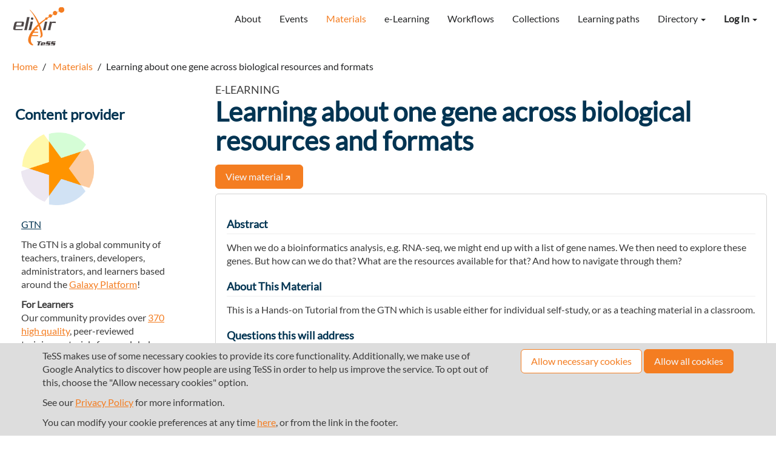

--- FILE ---
content_type: text/html; charset=utf-8
request_url: https://tess.elixir-europe.org/materials/learning-about-one-gene-across-biological-resources-and-formats
body_size: 6585
content:
<!DOCTYPE html>
<html lang="en">

<head>
  <meta charset="utf-8">
  <meta name="viewport" content="width=device-width, initial-scale=1">
  <title>Learning about one gene across biological resources and formats - TeSS (Training eSupport System)</title>
  <link rel="icon" type="image/png" href="/assets/elixir/favicon-df9c3735b370e8cf49bdcd63bc5be689d2b179550ad4c8660b2e79715aaf1aab.png" />
  <link rel="stylesheet" href="/assets/themes/default-cf7aa303ccf409f75879fae1c32a912b004b8208a7ac3e9c53e137188e6a9ad1.css" media="all" data-turbolinks-track="reload" integrity="sha256-IxN1wMo7hCbrJd/TOKVpJM1K3a1Wn8Yk0sa9ls3e4ds=" />
  <script src="/assets/application-941975fe105c7765a7949865b021f7b31166c40a7136e25cdc3f625a8a5dc246.js" data-turbolinks-track="reload" integrity="sha256-fXA+5ayNmKX11yQgo2N0kRL2VYmUx7E5Apn0biAPemU="></script>
    <script src="https://maps.googleapis.com/maps/api/js?key=AIzaSyDyV5qRzAeKCBHTYKok0QnKoyA3G86MDmI&amp;libraries=places"></script>

  <meta name="csrf-param" content="authenticity_token" />
<meta name="csrf-token" content="NO7NycA42z1Yesry0M0pkaB7GgkZYO0DTjz6EQPHrTM0gh24UE96GxRfX29B0-h1hhW7A9UTndFfPOIeOHOWsA" />


      <meta name="twitter:card" content="summary" />
  <meta name="twitter:site" />
  <meta name="twitter:creator" />
  <meta property="og:url" content="https://tess.elixir-europe.org/materials/learning-about-one-gene-across-biological-resources-and-formats" />
  <meta property="og:title" content="Learning about one gene across biological resources and formats" />
  <meta property="og:description" content="<h2>Abstract</h2>

<p>When we do a bioinformatics analysis, e.g. RNA-seq, we might end up with a list of gene names. We then need to explore these genes. But how can we do that? What are the resources available for that? And how to navigate through them?</p>

<h2>About This Material</h2>

<p>This is a Hands-on Tutorial from the GTN which is usable either for individual self-study, or as a teaching material in a classroom.</p>

<h2>Questions this  will address</h2>

<ul>
<li>How to employ bioinformatics resources to investigate a specific protein family (opsins)?</li>
<li>How to navigate the Genome Data Viewer to find opsins in the human genome?</li>
<li>How to identify genes associated with opsins and analyze their chromosome locations?</li>
<li>How to explore literature and clinical contexts for the OPN1LW gene?</li>
<li>How to use protein sequences files to perform similarity searches using BLAST?</li>
</ul>

<h2>Learning Objectives</h2>

<ul>
<li>Starting from a text search, navigate multiple web resources to examine multiple types of information about a gene, conveyed through multiple file formats.</li>
</ul>
" />
  <meta property="og:image" content="https://tess.elixir-europe.org/assets/elixir/elixir-tess-219b707c4912e9c46c917a24ce72b464ec9f2fd56ce03dbcee8b2f6b9ac98a44.svg" />


      <script type="application/ld+json">
        {
  "@context": "http://schema.org",
  "@id": "https://tess.elixir-europe.org/materials/learning-about-one-gene-across-biological-resources-and-formats",
  "@type": "LearningResource",
  "dct:conformsTo": {
    "@type": "CreativeWork",
    "@id": "https://bioschemas.org/profiles/TrainingMaterial/1.0-RELEASE"
  },
  "name": "Learning about one gene across biological resources and formats",
  "learningResourceType": [
    "e-learning"
  ],
  "url": "https://training.galaxyproject.org/training-material/topics/data-science/tutorials/online-resources-gene/tutorial.html",
  "version": "3",
  "description": "## Abstract\n\nWhen we do a bioinformatics analysis, e.g. RNA-seq, we might end up with a list of gene names. We then need to explore these genes. But how can we do that? What are the resources available for that? And how to navigate through them?\n\n\n## About This Material\n\nThis is a Hands-on Tutorial from the GTN which is usable either for individual self-study, or as a teaching material in a classroom.\n\n\n## Questions this  will address\n\n - How to employ bioinformatics resources to investigate a specific protein family (opsins)?\n - How to navigate the Genome Data Viewer to find opsins in the human genome?\n - How to identify genes associated with opsins and analyze their chromosome locations?\n - How to explore literature and clinical contexts for the OPN1LW gene?\n - How to use protein sequences files to perform similarity searches using BLAST?\n\n\n## Learning Objectives\n\n- Starting from a text search, navigate multiple web resources to examine multiple types of information about a gene, conveyed through multiple file formats.",
  "keywords": [
    "Foundations of Data Science"
  ],
  "author": [
    {
      "@type": "Person",
      "name": "Bérénice Batut"
    },
    {
      "@type": "Person",
      "name": "Lisanna Paladin"
    },
    {
      "@type": "Person",
      "name": "Teresa Müller"
    }
  ],
  "contributor": [
    {
      "@type": "Person",
      "name": "Bérénice Batut"
    },
    {
      "@type": "Person",
      "name": "Saskia Hiltemann"
    },
    {
      "@type": "Person",
      "name": "Teresa Müller"
    }
  ],
  "provider": [
    {
      "@type": "Organization",
      "name": "GTN",
      "url": "https://training.galaxyproject.org/"
    }
  ],
  "audience": [
    {
      "@type": "Audience",
      "audienceType": "Students"
    }
  ],
  "about": [
    {
      "@type": "DefinedTerm",
      "@id": "http://edamontology.org/topic_3372",
      "inDefinedTermSet": "http://edamontology.org",
      "name": "Software engineering",
      "url": "http://edamontology.org/topic_3372"
    }
  ],
  "dateModified": "2023-11-09",
  "datePublished": "2023-09-07",
  "creativeWorkStatus": "Draft",
  "license": "https://spdx.org/licenses/CC-BY-4.0.html",
  "educationalLevel": "beginner",
  "teaches": [
    "- Starting from a text search, navigate multiple web resources to examine multiple types of information about a gene, conveyed through multiple file formats."
  ],
  "mentions": [
    {
      "@type": "Thing",
      "name": "Associated Training Datasets",
      "url": "https://zenodo.org/record/8304465"
    },
    {
      "@type": "Thing",
      "name": "BLAST",
      "url": "https://bio.tools/tool/blast"
    },
    {
      "@type": "Thing",
      "name": "Galaxy",
      "url": "https://bio.tools/tool/galaxy"
    }
  ]
}
      </script>

  
</head>


<body class= >
<header class="unified-header">

  <nav class="navbar navbar-default">
    <div class="container-fluid" id="header-container">
      <div class="navbar-header">
        <button type="button" class="navbar-toggle collapsed" data-toggle="collapse"
                data-target="#navbar-collapse" aria-expanded="false">
          <span class="sr-only">Toggle navigation</span>
          <span class="icon-bar"></span>
          <span class="icon-bar"></span>
          <span class="icon-bar"></span>
        </button>
        <a class="navbar-brand" href="/">
            <img alt="Training eSupport System" src="/assets/elixir/elixir-tess-219b707c4912e9c46c917a24ce72b464ec9f2fd56ce03dbcee8b2f6b9ac98a44.svg" />
        </a>
      </div>

      <div class="collapse navbar-collapse" id="navbar-collapse">
        <ul class="user-options nav navbar-nav navbar-right">
            <li class="dropdown">
  <a class="dropdown-toggle" data-toggle="dropdown" aria-haspopup="true" aria-expanded="true">
    <strong>Log In</strong> <span class="caret"></span>
  </a>
  <ul class="dropdown-menu dropdown-menu-right">
      <li class="dropdown-item"><a rel="nofollow" data-method="post" href="/users/auth/elixir_aai">Log in with LS Login</a></li>

    <li class="dropdown-item">
      <a href="/users/sign_in">Login</a>
    </li>

      <li role="presentation" class="divider"></li>
      <li class="dropdown-item">
        <a href="/users/sign_up">Register</a>
      </li>
  </ul>
</li>

        </ul>


        <ul class="nav navbar-nav navbar-right">
            <li><a href="/about">About</a></li>
            <li><a href="/events">Events</a></li>
            <li class="active"><a href="/materials">Materials</a></li>
            <li><a href="/elearning_materials">e-Learning</a></li>
            <li><a href="/workflows">Workflows</a></li>
            <li><a href="/collections">Collections</a></li>
            <li><a href="/learning_paths">Learning paths</a></li>

            <li class="dropdown directory-menu">
              <a href="#" class="dropdown-toggle" data-toggle="dropdown" role="button" aria-haspopup="true"
                 aria-expanded="false">
                Directory <span class="caret"></span>
              </a>
              <ul class="dropdown-menu dropdown-menu-right">
                  <li><a href="/content_providers">Providers</a></li>
                  <li><a href="/nodes">Nodes</a></li>
              </ul>
            </li>
</ul>      </div>
    </div>
  </nav>


  <div id="flash-container" class="container-fluid">
    
  </div>
</header>

<div id="cookie-banner">
  <div class="container">
    <div class="row">
      <div class="col-lg-8 col-md-7">
        <p>
  TeSS makes use of some necessary cookies to provide its core functionality.

  Additionally, we make use of Google Analytics to discover how people are using TeSS in order to help us improve the service. To opt out of this, choose the &quot;Allow necessary cookies&quot; option.
</p>
<p>
  See our <a href="/privacy">Privacy Policy</a> for more information.
</p>

        <p>
          You can modify your cookie preferences at any time <a href="/cookies/consent">here</a>,
          or from the link in the footer.
        </p>
      </div>

      <div class="col-lg-4 col-md-5 text-right">
        <a class="btn btn-default" rel="nofollow" data-method="post" href="/cookies/consent?allow=necessary">Allow necessary cookies</a>
        <a class="btn btn-primary" rel="nofollow" data-method="post" href="/cookies/consent?allow=necessary%2Ctracking">Allow all cookies</a>
      </div>
    </div>
  </div>
</div>



<div id="main-container" class="container-fluid">
  <div class="breadcrumbs hidden-xs">
  <ol class="breadcrumb" itemscope itemtype="http://schema.org/BreadcrumbList">
      <li itemprop="itemListElement" itemscope itemtype="http://schema.org/ListItem">

          <a href="/" itemscope itemtype="http://schema.org/Thing" itemprop="item">
            <span itemprop="name">Home</span>
          </a>
        <meta itemprop="position" content="1"/>
      </li>
      <li itemprop="itemListElement" itemscope itemtype="http://schema.org/ListItem">

          <a href="https://tess.elixir-europe.org/materials" itemscope itemtype="http://schema.org/Thing" itemprop="item">
            <span itemprop="name">Materials</span>
          </a>
        <meta itemprop="position" content="2"/>
      </li>
    <li class="active">Learning about one gene across biological resources and formats</li>
  </ol>
</div>


  <div class="wrapper collapsing-wrapper">
  <div class="collapsing-sidebar" id="sidebar">
    
      <h4 class="nav-heading">Content provider</h4>
  <div class="nav-block">
    <p>
      <a href="/content_providers/galaxy-training"><img class="medium-avatar" src="/system/content_providers/images/000/000/078/original/GTN-400px.png?1718821926" /></a>
    </p>

    <p>
      <a class="h5" href="/content_providers/galaxy-training">GTN</a>
    </p>
      <div class="tess-expandable markdown"><p>The GTN is a global community of teachers, trainers, developers, administrators, and learners based around the <a href="https://galaxyproject.org" target="_blank" rel="noopener">Galaxy Platform</a>! </p>

<p><strong>For Learners</strong><br>
Our community provides over <a href="https://training.galaxyproject.org/" target="_blank" rel="noopener">370 high quality</a>, peer-reviewed training materials from a global community of <a href="https://training.galaxyproject.org/training-material/hall-of-fame/" target="_blank" rel="noopener">330 instructors</a>, with a focus on reproducibility and  <a href="https://training.galaxyproject.org/training-material/faqs/gtn/fair_training.html" target="_blank" rel="noopener">FAIRness</a>.</p>

<p><strong>Not Just Galaxy</strong><br>
We&#39;ve expanded our content to include data science, software development, and even alternative SciWMSs like snakemake!</p>

<p><strong>For Teachers</strong><br>
All of our materials are <a href="https://training.galaxyproject.org/training-material/faqs/gtn/fair_training.html" target="_blank" rel="noopener">FAIR</a>, and we put a lot of effort into the platform&#39;s <a href="https://training.galaxyproject.org/accessibility.html" target="_blank" rel="noopener">accessibility for all audiences.</a>. If you&#39;re interested in <a href="https://training.galaxyproject.org/training-material/topics/contributing/" target="_blank" rel="noopener">contributing your own materials</a> we&#39;d love to help you share them with the world!</p>

<p>Most of our materials are licensed CC-BY-SA so you&#39;re welcome to use these materials for your own course and classes! If you want to use a specific version of a material you may be interested in accessing them via <a href="https://training.galaxyproject.org/archive/" target="_blank" rel="noopener">our archive</a>.</p>

<p><strong>For Administrators</strong><br>
If you&#39;re a budding Galaxy Administrator, or an experienced one looking to catch up, the GTN is the source for all of those materials. We also work to make it easy for you as an admin to support tutorials on your infrastructure, you&#39;ll find a list of tools and their installation instructions at the bottom of every tutorial.</p>
</div>
  </div>

    
    
  </div>

  <div id="content">
    <div id="home">
      <div>
        
        
        

        <!-- Field: title -->
        <div class="sub-heading"><p class="resource_type">e-learning</p></div>
        <h2 class="mt-0">

          Learning about one gene across biological resources and formats
        </h2>

        <div class="content-actions">
          <div class="content-viewer-actions">
            <a rel="noopener" target="_blank" data-trackable-id="4400" data-trackable-type="Material" data-trackable="true" class="btn btn-primary" href="https://training.galaxyproject.org/training-material/topics/data-science/tutorials/online-resources-gene/tutorial.html">View material<i class="icon icon-md arrow-top-right-white-icon"></i></a>
              
              
          </div>
            <div class="content-manager-actions">
              
            </div>
        </div>

        

        <!-- Field: long description -->
        <div class="description">
          <h2>Abstract</h2>

<p>When we do a bioinformatics analysis, e.g. RNA-seq, we might end up with a list of gene names. We then need to explore these genes. But how can we do that? What are the resources available for that? And how to navigate through them?</p>

<h2>About This Material</h2>

<p>This is a Hands-on Tutorial from the GTN which is usable either for individual self-study, or as a teaching material in a classroom.</p>

<h2>Questions this  will address</h2>

<ul>
<li>How to employ bioinformatics resources to investigate a specific protein family (opsins)?</li>
<li>How to navigate the Genome Data Viewer to find opsins in the human genome?</li>
<li>How to identify genes associated with opsins and analyze their chromosome locations?</li>
<li>How to explore literature and clinical contexts for the OPN1LW gene?</li>
<li>How to use protein sequences files to perform similarity searches using BLAST?</li>
</ul>

<h2>Learning Objectives</h2>

<ul>
<li>Starting from a text search, navigate multiple web resources to examine multiple types of information about a gene, conveyed through multiple file formats.</li>
</ul>

        </div>
      </div>

      <div>
        <!-- Other metadata -->
        
<p class="doi no-spacing"></p>
<p class="licence no-spacing"><strong class='text-primary'> Licence: </strong>Creative Commons Attribution 4.0 International</p>
<p class="contact no-spacing"></p>
<p class="keywords no-spacing"><strong class='text-primary'> Keywords: </strong>Foundations of Data Science</p>

  <p class="fields no-spacing"></p>
  <p class="target_audience no-spacing"><strong class='text-primary'> Target audience: </strong>Students</p>
  <p class="resource_type no-spacing"><strong class='text-primary'> Resource type: </strong>e-learning</p>
  
  <p class="version no-spacing"><strong class='text-primary'> Version: </strong>3</p>
  <p class="status no-spacing"><strong class='text-primary'> Status: </strong>Draft</p>
  
  <p class="prerequisites no-spacing"></p>
  
  <p class="learning_objectives no-spacing"><strong class='text-primary'> Learning objectives: </strong><ul>
<li>Starting from a text search, navigate multiple web resources to examine multiple types of information about a gene, conveyed through multiple file formats.</li>
</ul>
</p>
  <p class="date_created no-spacing"></p>
  <p class="date_modified no-spacing"><strong class='text-primary'> Date modified: </strong>2023-11-09</p>
  <p class="date_published no-spacing"><strong class='text-primary'> Date published: </strong>2023-09-07</p>


<p class="authors no-spacing"><strong class='text-primary'> Authors: </strong>Bérénice Batut, Lisanna Paladin, Teresa Müller</p>
<p class="contributors no-spacing"><strong class='text-primary'> Contributors: </strong>Bérénice Batut, Saskia Hiltemann, Teresa Müller</p>
<p class="remote_created_date no-spacing"></p>
<p class="remote_updated_date no-spacing"></p>
<p class="scientific_topics no-spacing"><strong class='text-primary'> Scientific topics: </strong>Software engineering</p>


  <p class="operations no-spacing"></p>



        <!-- Field: events -->

        <!-- Field: eternal resources -->
        <div>
            <b>External resources: </b>
            <div class="my-3 external-resources-box">
      <div class="bounding-box">
  <a target="_blank" rel="nofollow noopener" href="https://zenodo.org/record/8304465">
    <h5>
      <i class="fa fa-external-link"></i>
      Associated Training Datasets
      
    </h5>
</a></div>
      <div class="bounding-box" data-biotools-url="https://bio.tools/api/tool/blast">
  <a target="_blank" rel="nofollow noopener" href="https://bio.tools/tool/blast">
    <h5>
      <i class="fa fa-external-link"></i>
      BLAST
        <img src="https://tess.elixir-europe.org/assets/biotools-logo-229787ffb017bd7674c0251c4822a31fab38d4d95a3fcd1d4cec833f1c986f8f.png" class="pull-right external-resource-logo" alt="bio.tools logo"/>
      
    </h5>
</a></div>
      <div class="bounding-box" data-biotools-url="https://bio.tools/api/tool/galaxy">
  <a target="_blank" rel="nofollow noopener" href="https://bio.tools/tool/galaxy">
    <h5>
      <i class="fa fa-external-link"></i>
      Galaxy
        <img src="https://tess.elixir-europe.org/assets/biotools-logo-229787ffb017bd7674c0251c4822a31fab38d4d95a3fcd1d4cec833f1c986f8f.png" class="pull-right external-resource-logo" alt="bio.tools logo"/>
      
    </h5>
</a></div>
</div>

        </div>

        
      </div>
    </div>
    <hr/>

<a class="activity-log-button" href="#activity_log">
  Activity log <i class="icon icon-md expand-icon"></i>
</a>
<div id="activity_log" style="display: none" data-activity-path="/materials/learning-about-one-gene-across-biological-resources-and-formats/activities">
  <img src="/assets/ajax-loader-8c7dfd0efc70a0c1b04decea0aaa4a2e7817ac1c6b7ab8f8a6037faf2e5d9a60.gif" />
</div>

  </div>
</div>

</div>

<footer class="footer">
  <div class="container">
    <div class="row">
      <div class="col-sm-4 col-xs-6">
        <div class="footer-logo footer-item">
          <img alt="Training eSupport System" src="/assets/elixir/elixir-tess-219b707c4912e9c46c917a24ce72b464ec9f2fd56ce03dbcee8b2f6b9ac98a44.svg" />
        </div>

        <div class="footer-item contact-link">
          <a href="mailto:tess-support@googlegroups.com">tess-support@googlegroups.com</a><br/>
        </div>


        <a class="btn btn-primary btn-sm" style="margin-top: 1em" href="/about/registering">Contribute</a>
      </div>

      <div class="col-sm-4 col-xs-6 text-left">
        <div class="footer-item">
          <a href="/about">About TeSS</a>
        </div>
        <div class="footer-item">
          <a href="/about/us#funding">Funding &amp; acknowledgements</a>
        </div>
        <div class="footer-item">
          <a href="/privacy">Privacy</a>
        </div>
          <div class="footer-item">
            <a href="/cookies/consent">Cookie preferences</a>
          </div>
       
      </div>

      <div class="col-sm-4 col-xs-6 text-left">
        <div class="footer-item">
          Version: <code>1.5.1</code>
        </div>

        <div class="footer-item">
          <a target="_blank" rel="noopener" href="https://github.com/ElixirTeSS/TeSS">Source code</a>
        </div>

        <div class="footer-item">
          <a href="/api/json_api">API documentation</a>
        </div>

          <div class="footer-item">
            <a href="/bioschemas/test">Bioschemas testing tool</a>
          </div>

      </div>

      <div class="col-xs-12">
  <hr/>
  <div class="supporters">
        <a class="footer-logo" target="_blank" rel="noopener" href="http://www.oerc.ox.ac.uk/">
          <img src="/assets/elixir/oerc-logo-b8e95bcab6065a6916faed549aff325f98d37d9c8916bfd46264819cadc4922d.svg" />
</a>        <a class="footer-logo" target="_blank" rel="noopener" href="http://www.manchester.ac.uk/">
          <img src="/assets/elixir/uom-logo-816b65f3ac3eb1d33d2b3daf706d7e6cd3e81328931a10f2925c604650e20b72.svg" />
</a>        <a class="footer-logo" target="_blank" rel="noopener" href="http://www.bbsrc.ac.uk/research/grants/grants/AwardDetails.aspx?FundingReference=BB/L005050/1">
          <img src="/assets/elixir/bbsrc-logo-16e3c8e31d6632f04f1407ddf4206f44a75ae0cfcc8b22fc8de52add71d6f847.svg" />
</a>        <a class="footer-logo" target="_blank" rel="noopener" href="http://elixir-uk.org/">
          <img src="/assets/nodes/logos_svg/GB-9427b260ed093f24936bca903c0b853efc82ca7ff71ee90ceda7dc307388a6c6.svg" />
</a>        <a class="footer-logo" target="_blank" rel="noopener" href="https://elixir.ut.ee/">
          <img src="/assets/nodes/logos_svg/EE-54337e076bc5d13426c22444c0a70ab1227520b79936ff3e13985cea0a202dd5.svg" />
</a>        <a class="footer-logo" target="_blank" rel="noopener" href="https://biofair.uk/">
          <img src="/assets/elixir/biofair-logo-715512bc81d886ecce7d7db77645c3ceb3d8ad7947c9b1dcf09e450abc3c61e5.png" />
</a>        <a class="footer-logo" target="_blank" rel="noopener" href="https://www.oscars-project.eu/projects/mtess-x-scaling-training-portal-federation-ris-through-multi-tenanting-and-exchange">
          <img src="/assets/elixir/oscars-logo-f5a048a92cbc2c684172b5df523f5e67724b39812f91a474b6413401418ac7fb.svg" />
</a>
      <div class="eu-notice">
        <img src="/assets/elixir/eu-flag-94bc172484df90104e1cceaae31df1cf4ccc34e8abd4a8aca12a2665235ce01f.svg" />
        <div>
          TeSS has received funding from the European Union’s Horizon 2020 research and innovation programme under grant agreement No. <a href="https://cordis.europa.eu/project/rcn/198519_en.html", target="_blank">676559</a>.

        </div>
      </div>
  </div>
</div>

    </div>
  </div>
</footer>


</body>
</html>


--- FILE ---
content_type: image/svg+xml
request_url: https://tess.elixir-europe.org/assets/elixir/oscars-logo-f5a048a92cbc2c684172b5df523f5e67724b39812f91a474b6413401418ac7fb.svg
body_size: 36057
content:
<?xml version="1.0" encoding="UTF-8"?><svg id="Layer_1" xmlns="http://www.w3.org/2000/svg" viewBox="0 0 260.99 80.95"><defs><style>.cls-1{fill:#37277c;}.cls-1,.cls-2,.cls-3,.cls-4,.cls-5,.cls-6,.cls-7{stroke-width:0px;}.cls-2{fill:#4463a0;}.cls-3{fill:#1d1d1b;}.cls-4{fill:#9e559d;}.cls-5{fill:#2fa0db;}.cls-6{fill:#80519a;}.cls-7{fill:#7f7f80;}</style></defs><ellipse class="cls-2" cx="33.76" cy="7.52" rx="5.27" ry="7.61" transform="translate(-.83 7.18) rotate(-12)"/><ellipse class="cls-2" cx="21.12" cy="13.15" rx="5.27" ry="7.61" transform="translate(-3.7 14.93) rotate(-36)"/><ellipse class="cls-2" cx="11.86" cy="23.43" rx="5.27" ry="7.61" transform="translate(-14.36 21.99) rotate(-60)"/><ellipse class="cls-4" cx="7.59" cy="36.59" rx="5.27" ry="7.61" transform="translate(-29.6 40.31) rotate(-84)"/><ellipse class="cls-4" cx="9.03" cy="50.35" rx="7.61" ry="5.27" transform="translate(-15.12 5.26) rotate(-18)"/><ellipse class="cls-4" cx="15.95" cy="62.33" rx="7.61" ry="5.27" transform="translate(-37.61 26.68) rotate(-42)"/><ellipse class="cls-5" cx="27.14" cy="70.47" rx="7.61" ry="5.27" transform="translate(-48.27 66.6) rotate(-66)"/><ellipse class="cls-5" cx="40.68" cy="73.34" rx="5.27" ry="7.61"/><ellipse class="cls-2" cx="33.14" cy="29.69" rx="5.27" ry="7.61" transform="translate(-11.12 25.15) rotate(-36)"/><ellipse class="cls-4" cx="28.48" cy="44.03" rx="7.61" ry="5.27" transform="translate(-12.21 10.96) rotate(-18)"/><ellipse class="cls-5" cx="40.68" cy="52.9" rx="5.27" ry="7.61"/><ellipse class="cls-6" cx="52.88" cy="44.03" rx="5.27" ry="7.61" transform="translate(-5.34 80.71) rotate(-72)"/><ellipse class="cls-1" cx="48.22" cy="29.69" rx="7.61" ry="5.27" transform="translate(-4.15 51.25) rotate(-54)"/><ellipse class="cls-5" cx="54.21" cy="70.47" rx="5.27" ry="7.61" transform="translate(-23.97 28.14) rotate(-24)"/><ellipse class="cls-6" cx="65.4" cy="62.33" rx="5.27" ry="7.61" transform="translate(-24.68 69.23) rotate(-48)"/><ellipse class="cls-6" cx="72.32" cy="50.35" rx="5.27" ry="7.61" transform="translate(2.09 103.58) rotate(-72)"/><ellipse class="cls-6" cx="73.77" cy="36.59" rx="7.61" ry="5.27" transform="translate(-3.42 7.91) rotate(-6)"/><ellipse class="cls-1" cx="69.49" cy="23.43" rx="7.61" ry="5.27" transform="translate(-2.41 37.89) rotate(-30)"/><ellipse class="cls-1" cx="60.24" cy="13.15" rx="7.61" ry="5.27" transform="translate(14.19 54.15) rotate(-54)"/><ellipse class="cls-1" cx="47.6" cy="7.52" rx="7.61" ry="5.27" transform="translate(30.34 52.52) rotate(-78)"/><path class="cls-7" d="M99.44,47.57c0,.66-.1,1.27-.31,1.82s-.5,1.03-.88,1.44c-.38.41-.83.72-1.34.95-.52.22-1.08.33-1.69.33s-1.18-.11-1.69-.33c-.52-.22-.96-.54-1.34-.95-.38-.41-.67-.89-.88-1.44-.21-.55-.31-1.16-.31-1.82s.1-1.27.31-1.82c.21-.55.5-1.03.88-1.44.38-.41.83-.72,1.34-.95.52-.22,1.08-.33,1.69-.33s1.18.11,1.69.33c.52.22.96.54,1.34.95.38.41.67.89.88,1.44s.31,1.16.31,1.82ZM98.63,47.57c0-.75-.14-1.4-.43-1.97-.29-.57-.69-1.01-1.2-1.33-.51-.32-1.1-.48-1.78-.48s-1.25.16-1.77.48c-.52.32-.92.76-1.21,1.33-.29.57-.43,1.22-.43,1.97s.14,1.4.43,1.97c.29.57.69,1.01,1.21,1.33.52.32,1.11.48,1.77.48s1.26-.16,1.78-.48c.51-.32.91-.76,1.2-1.33.29-.57.43-1.22.43-1.97Z"/><path class="cls-7" d="M104.1,45.49c.57,0,1.08.14,1.52.42.44.28.79.67,1.05,1.16.26.49.39,1.06.39,1.69s-.13,1.21-.39,1.7c-.26.5-.61.89-1.06,1.17s-.95.43-1.5.43c-.29,0-.57-.04-.84-.13-.26-.09-.51-.21-.72-.36-.22-.15-.41-.33-.58-.54-.17-.21-.3-.43-.4-.67l.23-.16v3.92c0,.1-.04.19-.11.26-.07.08-.16.11-.27.11s-.2-.04-.27-.11c-.07-.08-.11-.16-.11-.26v-8.22c0-.11.03-.2.1-.28s.16-.11.28-.11c.11,0,.2.04.27.11s.11.17.11.28v1.36l-.18-.1c.08-.26.21-.49.37-.7.16-.21.35-.38.57-.53.22-.15.46-.26.72-.33s.53-.11.82-.11ZM104.04,46.2c-.45,0-.85.11-1.2.33-.34.22-.62.53-.81.91-.2.38-.3.83-.3,1.33s.1.94.3,1.34.47.7.81.93c.34.22.74.33,1.2.33s.84-.11,1.18-.33c.34-.22.61-.53.81-.93s.3-.84.3-1.34-.1-.94-.3-1.32c-.2-.39-.47-.69-.81-.91-.34-.22-.73-.33-1.18-.33Z"/><path class="cls-7" d="M111.59,52.1c-.65,0-1.22-.14-1.71-.42-.5-.28-.88-.66-1.16-1.16-.28-.5-.42-1.08-.42-1.74,0-.71.14-1.32.42-1.83s.65-.89,1.1-1.17.93-.41,1.43-.41c.37,0,.73.07,1.08.2s.66.32.93.58c.27.26.49.57.66.94.16.37.25.8.27,1.29,0,.1-.05.19-.13.26s-.16.11-.26.11h-5.05l-.15-.68h4.97l-.16.15v-.25c-.03-.39-.16-.73-.38-1.01s-.48-.49-.79-.63c-.31-.14-.63-.21-.97-.21-.25,0-.51.05-.78.15-.26.1-.5.26-.72.47s-.39.49-.52.82c-.13.33-.2.72-.2,1.18,0,.5.1.95.3,1.35s.49.72.88.96c.38.24.84.35,1.37.35.29,0,.56-.04.79-.13.24-.08.44-.2.62-.33.18-.14.32-.28.44-.43.09-.08.18-.11.28-.11.08,0,.16.03.22.1s.09.14.09.23c0,.1-.04.19-.13.26-.25.3-.58.56-.98.79-.4.22-.84.33-1.32.33Z"/><path class="cls-7" d="M118.83,45.39c.55,0,1,.11,1.33.33.33.22.57.53.72.91.15.38.22.8.22,1.27v3.7c0,.1-.04.19-.11.26-.08.08-.16.11-.26.11-.12,0-.21-.04-.28-.11-.07-.08-.1-.16-.1-.26v-3.67c0-.34-.05-.64-.16-.92-.11-.28-.29-.5-.54-.67-.25-.17-.57-.25-.98-.25-.36,0-.7.08-1.03.25-.32.17-.59.39-.79.67-.2.28-.3.58-.3.92v3.67c0,.1-.04.19-.11.26-.08.08-.16.11-.26.11-.12,0-.21-.04-.28-.11-.07-.08-.1-.16-.1-.26v-5.65c0-.1.04-.19.11-.26.07-.08.16-.11.27-.11s.2.04.27.11c.07.08.11.16.11.26v1.06l-.29.45c.02-.27.1-.53.26-.77.16-.25.35-.47.6-.67.24-.2.51-.35.81-.47.3-.11.6-.17.9-.17Z"/><path class="cls-7" d="M129.14,52.1c-.64,0-1.19-.09-1.66-.3s-.92-.53-1.35-.95c-.04-.03-.08-.08-.11-.13-.03-.05-.04-.11-.04-.18,0-.1.04-.19.12-.28.08-.08.17-.13.27-.13s.19.04.28.13c.33.35.7.62,1.12.81s.86.28,1.34.28c.4,0,.76-.06,1.08-.19.32-.13.56-.31.75-.54.18-.24.28-.51.28-.82,0-.39-.11-.7-.32-.94-.21-.24-.49-.44-.83-.59-.34-.16-.73-.3-1.15-.42-.34-.1-.67-.22-.98-.35-.31-.13-.59-.29-.83-.48-.24-.19-.43-.42-.57-.7-.13-.28-.2-.61-.2-1.01,0-.45.12-.84.35-1.18.24-.34.57-.62,1-.81.43-.2.93-.3,1.51-.3.5,0,.97.08,1.43.25.46.17.82.42,1.09.74.13.13.19.26.19.37,0,.08-.04.17-.13.25-.08.08-.18.13-.28.13-.08,0-.16-.03-.21-.09-.14-.18-.32-.33-.54-.47-.22-.14-.46-.25-.72-.32-.26-.08-.54-.11-.83-.11-.4,0-.75.06-1.06.18s-.56.3-.74.52c-.18.23-.27.5-.27.82,0,.35.1.64.3.87s.47.41.79.56.68.28,1.05.41c.36.1.71.22,1.04.35.33.13.63.29.88.49s.46.44.6.73c.15.29.22.66.22,1.11s-.12.82-.37,1.16c-.24.34-.58.62-1,.82-.42.2-.92.31-1.49.31Z"/><path class="cls-7" d="M136.44,45.39c.4,0,.77.04,1.11.13s.61.21.81.36c.21.15.31.31.31.49,0,.08-.03.17-.09.25-.06.08-.14.12-.24.12s-.18-.03-.25-.08c-.06-.05-.13-.11-.19-.18-.06-.07-.15-.13-.27-.19-.11-.05-.26-.1-.47-.14-.2-.04-.43-.06-.69-.06-.47,0-.89.12-1.27.35-.38.24-.68.55-.89.95-.22.4-.33.85-.33,1.34s.11.96.31,1.36.5.72.87.95c.37.23.8.35,1.3.35.34,0,.6-.03.78-.09.18-.06.34-.13.48-.2.16-.09.28-.18.35-.27.07-.09.17-.13.28-.13.11,0,.19.03.25.09.05.06.08.14.08.25,0,.13-.1.28-.3.45-.2.16-.47.31-.81.43s-.74.18-1.18.18c-.63,0-1.18-.15-1.66-.44s-.84-.7-1.11-1.2c-.26-.51-.4-1.08-.4-1.72s.13-1.17.4-1.68c.27-.5.64-.91,1.13-1.22.48-.31,1.04-.46,1.68-.46Z"/><path class="cls-7" d="M140.48,44.58c-.18,0-.31-.04-.4-.12-.09-.08-.13-.2-.13-.35v-.13c0-.15.05-.27.14-.35s.23-.12.4-.12c.16,0,.28.04.37.12.09.08.13.2.13.35v.13c0,.15-.04.27-.13.35-.09.08-.22.12-.38.12ZM140.86,51.6c0,.1-.04.19-.11.26-.08.08-.16.11-.26.11-.11,0-.2-.04-.27-.11-.07-.08-.11-.16-.11-.26v-5.8c0-.1.04-.19.11-.26.07-.08.16-.11.27-.11s.2.04.27.11c.07.08.11.16.11.26v5.8Z"/><path class="cls-7" d="M145.74,52.1c-.65,0-1.22-.14-1.71-.42-.5-.28-.88-.66-1.16-1.16-.28-.5-.42-1.08-.42-1.74,0-.71.14-1.32.42-1.83s.65-.89,1.1-1.17.93-.41,1.43-.41c.37,0,.73.07,1.08.2s.66.32.93.58c.27.26.49.57.66.94.16.37.25.8.27,1.29,0,.1-.05.19-.13.26s-.16.11-.26.11h-5.05l-.15-.68h4.97l-.16.15v-.25c-.03-.39-.16-.73-.38-1.01s-.48-.49-.79-.63c-.31-.14-.63-.21-.97-.21-.25,0-.51.05-.78.15-.26.1-.5.26-.72.47s-.39.49-.52.82c-.13.33-.2.72-.2,1.18,0,.5.1.95.3,1.35s.49.72.88.96c.38.24.84.35,1.37.35.29,0,.56-.04.79-.13.24-.08.44-.2.62-.33.18-.14.32-.28.44-.43.09-.08.18-.11.28-.11.08,0,.16.03.22.1s.09.14.09.23c0,.1-.04.19-.13.26-.25.3-.58.56-.98.79-.4.22-.84.33-1.32.33Z"/><path class="cls-7" d="M152.98,45.39c.55,0,1,.11,1.33.33.33.22.57.53.72.91.15.38.22.8.22,1.27v3.7c0,.1-.04.19-.11.26-.08.08-.16.11-.26.11-.12,0-.21-.04-.28-.11-.07-.08-.1-.16-.1-.26v-3.67c0-.34-.05-.64-.16-.92-.11-.28-.29-.5-.54-.67-.25-.17-.57-.25-.98-.25-.36,0-.7.08-1.03.25-.32.17-.59.39-.79.67-.2.28-.3.58-.3.92v3.67c0,.1-.04.19-.11.26-.08.08-.16.11-.26.11-.12,0-.21-.04-.28-.11-.07-.08-.1-.16-.1-.26v-5.65c0-.1.04-.19.11-.26.07-.08.16-.11.27-.11s.2.04.27.11c.07.08.11.16.11.26v1.06l-.29.45c.02-.27.1-.53.26-.77.16-.25.35-.47.6-.67.24-.2.51-.35.81-.47.3-.11.6-.17.9-.17Z"/><path class="cls-7" d="M160.06,45.39c.4,0,.77.04,1.11.13s.61.21.81.36c.21.15.31.31.31.49,0,.08-.03.17-.09.25-.06.08-.14.12-.24.12s-.18-.03-.25-.08c-.06-.05-.13-.11-.19-.18-.06-.07-.15-.13-.27-.19-.11-.05-.26-.1-.47-.14-.2-.04-.43-.06-.69-.06-.47,0-.89.12-1.27.35-.38.24-.68.55-.89.95-.22.4-.33.85-.33,1.34s.11.96.31,1.36.5.72.87.95c.37.23.8.35,1.3.35.34,0,.6-.03.78-.09.18-.06.34-.13.48-.2.16-.09.28-.18.35-.27.07-.09.17-.13.28-.13.11,0,.19.03.25.09.05.06.08.14.08.25,0,.13-.1.28-.3.45-.2.16-.47.31-.81.43s-.74.18-1.18.18c-.63,0-1.18-.15-1.66-.44s-.84-.7-1.11-1.2c-.26-.51-.4-1.08-.4-1.72s.13-1.17.4-1.68c.27-.5.64-.91,1.13-1.22.48-.31,1.04-.46,1.68-.46Z"/><path class="cls-7" d="M166.67,52.1c-.65,0-1.22-.14-1.71-.42-.5-.28-.88-.66-1.16-1.16-.28-.5-.42-1.08-.42-1.74,0-.71.14-1.32.42-1.83s.65-.89,1.1-1.17.93-.41,1.43-.41c.37,0,.73.07,1.08.2s.66.32.93.58c.27.26.49.57.66.94.16.37.25.8.27,1.29,0,.1-.05.19-.13.26s-.16.11-.26.11h-5.05l-.15-.68h4.97l-.16.15v-.25c-.03-.39-.16-.73-.38-1.01s-.48-.49-.79-.63c-.31-.14-.63-.21-.97-.21-.25,0-.51.05-.78.15-.26.1-.5.26-.72.47s-.39.49-.52.82c-.13.33-.2.72-.2,1.18,0,.5.1.95.3,1.35s.49.72.88.96c.38.24.84.35,1.37.35.29,0,.56-.04.79-.13.24-.08.44-.2.62-.33.18-.14.32-.28.44-.43.09-.08.18-.11.28-.11.08,0,.16.03.22.1s.09.14.09.23c0,.1-.04.19-.13.26-.25.3-.58.56-.98.79-.4.22-.84.33-1.32.33Z"/><path class="cls-7" d="M229.57,44.13l-3.06,7.61c-.03.08-.08.15-.14.19-.06.04-.13.06-.2.06-.12,0-.21-.03-.26-.09-.06-.06-.09-.14-.1-.23,0-.04,0-.09.01-.15l3.33-8.14c.04-.09.09-.16.16-.2.06-.04.14-.06.22-.06s.16.02.22.07c.06.05.11.11.15.18l3.31,8.1c.02.05.03.1.03.15,0,.12-.04.21-.11.27-.08.06-.16.09-.26.09-.08,0-.16-.02-.22-.07-.06-.05-.11-.11-.15-.18l-3.14-7.66.23.05ZM227.24,49.43l.31-.74h3.91l.15.74h-4.37Z"/><path class="cls-7" d="M237.42,45.39c.4,0,.77.04,1.11.13s.61.21.81.36c.21.15.31.31.31.49,0,.08-.03.17-.09.25-.06.08-.14.12-.24.12s-.18-.03-.25-.08c-.06-.05-.13-.11-.19-.18-.06-.07-.15-.13-.27-.19-.11-.05-.26-.1-.47-.14-.2-.04-.43-.06-.69-.06-.47,0-.89.12-1.27.35-.38.24-.68.55-.89.95-.22.4-.33.85-.33,1.34s.11.96.31,1.36.5.72.87.95c.37.23.8.35,1.3.35.34,0,.6-.03.78-.09.18-.06.34-.13.48-.2.16-.09.28-.18.35-.27.07-.09.17-.13.28-.13.11,0,.19.03.25.09.05.06.08.14.08.25,0,.13-.1.28-.3.45-.2.16-.47.31-.81.43s-.74.18-1.18.18c-.63,0-1.18-.15-1.66-.44s-.84-.7-1.11-1.2c-.26-.51-.4-1.08-.4-1.72s.13-1.17.4-1.68c.27-.5.64-.91,1.13-1.22.48-.31,1.04-.46,1.68-.46Z"/><path class="cls-7" d="M240.69,45.57h2.94c.1,0,.18.04.25.11.07.07.1.16.1.26,0,.09-.03.17-.1.24s-.15.1-.25.1h-2.94c-.1,0-.19-.04-.26-.11-.07-.07-.11-.15-.11-.25,0-.1.04-.18.11-.25.07-.07.16-.1.26-.1ZM241.99,43.79c.11,0,.2.04.27.11s.11.16.11.26v6.33c0,.24.03.41.09.53.06.12.15.2.25.23.1.04.2.06.3.06.07,0,.13-.01.18-.03.05-.02.12-.03.18-.03.08,0,.14.03.2.09.05.06.08.13.08.23,0,.12-.07.22-.2.3-.13.08-.29.12-.48.12-.08,0-.19,0-.34-.02s-.31-.06-.47-.14c-.16-.08-.29-.22-.4-.42s-.16-.49-.16-.87v-6.36c0-.1.04-.19.11-.26s.16-.11.27-.11Z"/><path class="cls-7" d="M245.74,44.58c-.18,0-.31-.04-.4-.12-.09-.08-.13-.2-.13-.35v-.13c0-.15.05-.27.14-.35s.23-.12.4-.12c.16,0,.28.04.37.12.09.08.13.2.13.35v.13c0,.15-.04.27-.13.35-.09.08-.22.12-.38.12ZM246.11,51.6c0,.1-.04.19-.11.26-.08.08-.16.11-.26.11-.11,0-.2-.04-.27-.11-.07-.08-.11-.16-.11-.26v-5.8c0-.1.04-.19.11-.26.07-.08.16-.11.27-.11s.2.04.27.11c.07.08.11.16.11.26v5.8Z"/><path class="cls-7" d="M254.08,48.75c0,.64-.14,1.21-.42,1.72-.28.51-.66.91-1.13,1.2-.48.29-1.03.43-1.64.43s-1.14-.14-1.62-.43c-.48-.29-.87-.69-1.15-1.2-.28-.51-.42-1.08-.42-1.72s.14-1.22.42-1.73c.28-.5.66-.9,1.15-1.2s1.02-.44,1.62-.44,1.16.15,1.64.44c.48.29.86.69,1.13,1.2.28.5.42,1.08.42,1.73ZM253.32,48.75c0-.51-.11-.97-.32-1.37-.21-.4-.5-.71-.86-.95-.37-.23-.78-.35-1.25-.35s-.87.12-1.23.35c-.37.23-.66.55-.88.95-.21.4-.32.86-.32,1.37s.11.97.32,1.36.51.71.88.94c.37.23.78.35,1.23.35s.89-.12,1.25-.35c.37-.23.65-.54.86-.94.21-.39.32-.85.32-1.36Z"/><path class="cls-7" d="M258.73,45.39c.55,0,1,.11,1.33.33.33.22.57.53.72.91.15.38.22.8.22,1.27v3.7c0,.1-.04.19-.11.26-.08.08-.16.11-.26.11-.12,0-.21-.04-.28-.11-.07-.08-.1-.16-.1-.26v-3.67c0-.34-.05-.64-.16-.92-.11-.28-.29-.5-.54-.67-.25-.17-.57-.25-.98-.25-.36,0-.7.08-1.03.25-.32.17-.59.39-.79.67-.2.28-.3.58-.3.92v3.67c0,.1-.04.19-.11.26-.08.08-.16.11-.26.11-.12,0-.21-.04-.28-.11-.07-.08-.1-.16-.1-.26v-5.65c0-.1.04-.19.11-.26.07-.08.16-.11.27-.11s.2.04.27.11c.07.08.11.16.11.26v1.06l-.29.45c.02-.27.1-.53.26-.77.16-.25.35-.47.6-.67.24-.2.51-.35.81-.47.3-.11.6-.17.9-.17Z"/><path class="cls-7" d="M180.93,43.81c.1.07.16.15.18.26.02.11,0,.21-.08.31-.06.08-.13.12-.23.13-.09,0-.18,0-.26-.05-.32-.21-.66-.37-1.03-.49-.37-.12-.76-.18-1.18-.18-.51,0-.99.09-1.43.27-.44.18-.82.44-1.15.78-.33.34-.58.74-.76,1.2-.18.46-.27.97-.27,1.52s.09,1.09.28,1.56c.18.47.44.87.78,1.2.33.34.72.59,1.15.77s.91.26,1.41.26c.41,0,.8-.06,1.17-.18.37-.12.71-.28,1.03-.48.08-.05.17-.07.27-.06.1.01.17.06.23.15.08.09.1.19.08.3-.02.11-.08.19-.17.25-.21.13-.46.26-.74.38-.29.12-.59.21-.91.28-.32.07-.64.11-.96.11-.61,0-1.17-.11-1.7-.33s-1-.53-1.41-.93c-.41-.4-.73-.88-.96-1.43-.23-.55-.35-1.17-.35-1.85s.11-1.26.34-1.81c.23-.55.54-1.03.94-1.43.4-.4.87-.72,1.41-.94.54-.23,1.11-.34,1.73-.34.48,0,.94.07,1.39.2s.85.32,1.21.57Z"/><path class="cls-7" d="M183.37,51.6c0,.1-.04.19-.11.26s-.16.11-.26.11c-.11,0-.2-.04-.27-.11-.07-.08-.11-.16-.11-.26v-8.57c0-.1.04-.19.11-.26s.16-.11.26-.11c.11,0,.2.04.27.11.07.08.11.16.11.26v8.57Z"/><path class="cls-7" d="M190.18,45.58c.11,0,.2.04.27.11.07.08.11.16.11.26v3.55c0,.83-.24,1.47-.71,1.9-.47.44-1.1.66-1.9.66s-1.42-.22-1.88-.66c-.47-.44-.7-1.07-.7-1.9v-3.55c0-.1.04-.19.11-.26.07-.08.16-.11.27-.11s.2.04.27.11c.07.08.11.16.11.26v3.55c0,.61.16,1.06.49,1.38.32.32.77.47,1.34.47s1.03-.16,1.36-.47c.33-.31.49-.77.49-1.38v-3.55c0-.1.03-.19.1-.26.07-.08.16-.11.28-.11Z"/><path class="cls-7" d="M192.17,50.96c-.07-.1-.1-.2-.09-.3,0-.1.06-.17.16-.23.07-.06.14-.08.23-.08s.17.05.25.13c.23.29.5.53.82.71.32.18.71.27,1.15.27.23,0,.47-.04.7-.12.23-.08.42-.2.57-.37.15-.16.23-.37.23-.62s-.08-.47-.23-.63-.35-.29-.59-.38-.49-.17-.76-.24c-.29-.08-.56-.16-.83-.26-.27-.1-.51-.22-.71-.37-.21-.15-.37-.33-.5-.54-.13-.21-.19-.47-.19-.77,0-.35.1-.66.29-.93s.46-.48.79-.63c.33-.15.71-.23,1.13-.23.21,0,.44.03.68.08.24.05.48.15.72.27s.45.3.63.52c.08.08.11.16.11.26s-.04.18-.13.26c-.07.05-.15.08-.23.08s-.16-.03-.22-.1c-.2-.23-.44-.4-.72-.52-.28-.12-.58-.18-.89-.18-.24,0-.47.04-.69.12-.21.08-.39.2-.54.36-.14.16-.21.37-.21.63.02.24.1.44.26.59s.36.28.62.38c.26.1.54.19.86.28.27.07.53.15.77.24s.47.21.66.35c.19.14.34.31.45.52.11.21.17.47.17.79,0,.37-.1.69-.31.96-.21.27-.48.47-.83.62s-.73.21-1.15.21c-.45,0-.89-.09-1.32-.26s-.8-.47-1.13-.88Z"/><path class="cls-7" d="M198.03,45.56h2.94c.1,0,.18.04.25.11s.1.16.1.26c0,.09-.03.17-.1.24-.07.07-.15.1-.25.1h-2.94c-.1,0-.19-.04-.26-.11-.07-.07-.11-.15-.11-.25,0-.1.04-.18.11-.25.07-.07.16-.1.26-.1ZM199.33,43.79c.11,0,.2.04.27.11.07.08.11.16.11.26v6.33c0,.24.03.41.09.53.06.12.15.2.25.23.1.04.2.06.3.06.07,0,.13-.01.18-.03.05-.02.12-.03.18-.03.08,0,.14.03.2.09.05.06.08.13.08.23,0,.12-.07.22-.2.3-.13.08-.29.12-.48.12-.08,0-.19,0-.34-.02-.15-.01-.31-.06-.47-.14-.16-.08-.29-.22-.4-.42-.11-.2-.16-.49-.16-.87v-6.36c0-.1.04-.19.11-.26.07-.08.16-.11.27-.11Z"/><path class="cls-7" d="M205.57,52.1c-.65,0-1.22-.14-1.71-.42-.5-.28-.88-.66-1.16-1.16-.28-.5-.42-1.08-.42-1.74,0-.71.14-1.32.42-1.83.28-.5.65-.89,1.1-1.17.45-.27.93-.41,1.43-.41.37,0,.73.07,1.08.2s.66.32.93.58c.27.26.49.57.66.94.16.37.25.8.27,1.29,0,.1-.05.19-.13.26-.08.07-.16.11-.26.11h-5.05l-.15-.68h4.96l-.16.15v-.25c-.03-.39-.16-.73-.38-1.01-.22-.28-.48-.49-.79-.63-.31-.14-.63-.21-.97-.21-.25,0-.51.05-.77.15-.27.1-.5.26-.72.47-.21.21-.39.49-.52.82-.13.33-.2.72-.2,1.18,0,.5.1.94.3,1.35.2.4.49.72.88.96.38.24.84.35,1.37.35.29,0,.56-.04.79-.13s.44-.2.62-.33c.18-.14.32-.28.44-.43.09-.08.18-.11.28-.11.08,0,.16.03.22.1.06.07.09.14.09.23,0,.1-.04.19-.13.26-.25.3-.58.57-.98.79-.4.22-.84.33-1.32.33Z"/><path class="cls-7" d="M210.15,51.98c-.12,0-.21-.04-.28-.11-.07-.08-.1-.16-.1-.26v-5.65c0-.1.04-.19.11-.26.07-.08.16-.11.27-.11s.2.04.27.11c.07.08.11.16.11.26v1.89l-.19.04c.03-.29.1-.59.22-.88.12-.29.29-.56.5-.8.21-.24.46-.44.75-.59.29-.15.62-.23.98-.23.15,0,.3.03.44.09.14.06.21.17.21.31,0,.13-.03.22-.1.29-.07.07-.15.1-.24.1-.08,0-.16-.02-.25-.06s-.2-.06-.35-.06c-.23,0-.47.07-.71.21-.24.14-.45.33-.64.56-.19.24-.35.5-.46.79-.11.29-.17.58-.17.88v3.11c0,.1-.04.19-.11.26-.08.08-.16.11-.26.11Z"/><path class="cls-7" d="M214.26,50.96c-.07-.1-.1-.2-.09-.3,0-.1.06-.17.16-.23.07-.06.14-.08.23-.08s.17.05.25.13c.23.29.5.53.82.71.32.18.71.27,1.15.27.23,0,.47-.04.7-.12.23-.08.42-.2.57-.37.15-.16.23-.37.23-.62s-.08-.47-.23-.63-.35-.29-.59-.38-.49-.17-.76-.24c-.29-.08-.56-.16-.83-.26-.27-.1-.51-.22-.71-.37-.21-.15-.37-.33-.5-.54-.13-.21-.19-.47-.19-.77,0-.35.1-.66.29-.93s.46-.48.79-.63c.33-.15.71-.23,1.13-.23.21,0,.44.03.68.08.24.05.48.15.72.27s.45.3.63.52c.08.08.11.16.11.26s-.04.18-.13.26c-.07.05-.15.08-.23.08s-.16-.03-.22-.1c-.2-.23-.44-.4-.72-.52-.28-.12-.58-.18-.89-.18-.24,0-.47.04-.69.12-.21.08-.39.2-.54.36-.14.16-.21.37-.21.63.02.24.1.44.26.59s.36.28.62.38c.26.1.54.19.86.28.27.07.53.15.77.24s.47.21.66.35c.19.14.34.31.45.52.11.21.17.47.17.79,0,.37-.1.69-.31.96-.21.27-.48.47-.83.62s-.73.21-1.15.21c-.45,0-.89-.09-1.32-.26s-.8-.47-1.13-.88Z"/><path class="cls-7" d="M221.42,43.98c0,.23-.07.45-.2.66-.13.21-.3.39-.49.53-.19.14-.38.21-.57.21-.07,0-.13-.02-.19-.06-.06-.04-.09-.12-.09-.23,0-.12.04-.18.11-.2.08-.02.18-.05.3-.11.13-.08.24-.16.31-.27.08-.1.11-.22.11-.35,0-.11-.03-.19-.09-.25s-.14-.09-.22-.09c-.06,0-.12.01-.18.03-.06.02-.11.05-.15.08-.05-.04-.09-.09-.12-.15-.03-.05-.04-.12-.04-.2.02-.14.1-.26.24-.37.14-.1.3-.15.48-.15.23,0,.41.09.56.27.15.18.22.39.22.64Z"/><path class="cls-7" d="M93.92,60.56c.1,0,.18.03.25.1.07.07.1.15.1.25s-.03.18-.1.25-.15.1-.25.1h-3.09c-.09,0-.17-.04-.25-.11-.07-.07-.11-.15-.11-.25,0-.11.04-.2.11-.26.07-.06.15-.09.25-.09h3.09ZM93.44,57.6c.13,0,.26.01.41.04s.27.07.38.13c.11.06.16.16.16.28,0,.09-.03.17-.1.25s-.14.11-.23.11-.19-.02-.31-.07-.26-.07-.4-.07c-.18,0-.33.04-.45.12-.13.08-.22.19-.29.34s-.1.33-.1.54v7.23c0,.1-.04.19-.11.26-.07.08-.16.11-.27.11s-.2-.04-.27-.11c-.07-.08-.11-.16-.11-.26v-7.23c0-.54.16-.95.47-1.23.31-.29.72-.43,1.22-.43Z"/><path class="cls-7" d="M101.18,63.64c0,.64-.14,1.21-.42,1.72-.28.51-.66.91-1.13,1.2-.48.29-1.03.43-1.64.43s-1.14-.14-1.62-.43c-.48-.29-.87-.69-1.15-1.2-.28-.51-.42-1.08-.42-1.72s.14-1.22.42-1.73c.28-.5.66-.9,1.15-1.2s1.02-.44,1.62-.44,1.16.15,1.64.44c.48.29.86.69,1.13,1.2.28.5.42,1.08.42,1.73ZM100.43,63.64c0-.51-.11-.97-.32-1.37-.21-.4-.5-.71-.86-.95-.37-.23-.78-.35-1.25-.35s-.87.12-1.23.35c-.37.23-.66.55-.88.95-.21.4-.32.86-.32,1.37s.11.97.32,1.36.51.71.88.94c.37.23.78.35,1.23.35s.89-.12,1.25-.35c.37-.23.65-.54.86-.94.21-.39.32-.85.32-1.36Z"/><path class="cls-7" d="M103.17,66.87c-.12,0-.21-.04-.28-.11-.07-.08-.1-.16-.1-.26v-5.65c0-.1.04-.19.11-.26.07-.08.16-.11.27-.11s.2.04.27.11c.07.08.11.16.11.26v1.89l-.19.04c.03-.29.1-.59.22-.88.12-.29.29-.56.5-.8.21-.24.46-.44.75-.59.29-.15.62-.23.98-.23.15,0,.3.03.44.09.14.06.21.17.21.31,0,.13-.03.22-.1.29s-.15.1-.24.1c-.08,0-.16-.02-.25-.06-.09-.04-.2-.06-.35-.06-.24,0-.47.07-.71.21s-.45.33-.64.56c-.19.24-.35.5-.46.79-.11.29-.17.58-.17.88v3.11c0,.1-.04.19-.11.26-.08.08-.16.11-.26.11Z"/><path class="cls-7" d="M111.7,66.87c-.13,0-.23-.04-.31-.11-.08-.08-.12-.16-.12-.26v-8.06c0-.1.04-.19.11-.26.08-.08.16-.11.26-.11h3.4c.48,0,.91.1,1.29.31s.67.49.89.85c.21.36.32.77.32,1.22,0,.37-.07.71-.2,1.02s-.32.57-.57.79c-.24.21-.52.37-.82.47l-.44-.14c.31.03.6.12.87.3.27.17.49.41.65.71.16.3.25.66.26,1.08,0,.36.03.64.06.84.03.2.07.35.13.45.06.1.13.18.23.24.08.05.14.12.17.21.03.09.02.18-.03.26-.03.07-.08.12-.15.15s-.13.04-.2.04-.13-.02-.2-.05c-.12-.07-.24-.17-.36-.31-.12-.14-.22-.35-.3-.63-.08-.28-.12-.66-.12-1.16,0-.33-.05-.6-.16-.81-.11-.21-.24-.37-.4-.49-.16-.11-.34-.19-.54-.24-.2-.05-.38-.07-.56-.07h-2.94l.14-.18v3.57c0,.1-.03.19-.1.26-.07.08-.16.11-.26.11ZM111.93,62.41h3.16c.29-.03.55-.12.81-.28s.46-.39.61-.67.23-.62.23-1c0-.48-.16-.88-.48-1.19-.32-.31-.75-.47-1.27-.47h-3.01l.09-.18v3.97l-.14-.18Z"/><path class="cls-7" d="M122.38,67c-.65,0-1.22-.14-1.71-.42-.5-.28-.88-.66-1.16-1.16-.28-.5-.42-1.08-.42-1.74,0-.71.14-1.32.42-1.83.28-.5.65-.89,1.1-1.17s.93-.41,1.43-.41c.37,0,.73.07,1.08.2s.66.32.93.58c.27.26.49.57.66.94.16.37.25.8.27,1.29,0,.1-.05.19-.13.26s-.16.11-.26.11h-5.05l-.15-.68h4.97l-.16.15v-.25c-.03-.39-.16-.73-.38-1.01s-.48-.49-.79-.63c-.31-.14-.63-.21-.97-.21-.25,0-.51.05-.78.15-.26.1-.5.26-.72.47s-.39.49-.52.82c-.13.33-.2.72-.2,1.18,0,.5.1.95.3,1.35s.49.72.88.96c.38.24.84.35,1.37.35.29,0,.56-.04.79-.13.24-.08.44-.2.62-.33.18-.14.32-.28.44-.43.09-.08.18-.11.28-.11.08,0,.16.03.22.1s.09.14.09.23c0,.1-.04.19-.13.26-.25.3-.58.56-.98.79-.4.22-.84.33-1.32.33Z"/><path class="cls-7" d="M126.22,65.85c-.07-.1-.1-.2-.09-.3,0-.1.06-.17.16-.23.07-.06.15-.08.23-.08.09,0,.17.05.25.13.23.29.5.53.83.71.32.18.71.27,1.15.27.24,0,.47-.04.7-.12.23-.08.42-.2.57-.37s.23-.37.23-.62-.08-.47-.23-.63-.35-.29-.59-.38c-.24-.09-.49-.17-.76-.24-.29-.08-.56-.16-.83-.26s-.51-.22-.71-.37c-.21-.15-.37-.33-.5-.54-.13-.21-.19-.47-.19-.77,0-.35.1-.66.29-.93.19-.27.46-.48.79-.63.33-.15.71-.23,1.13-.23.21,0,.44.03.68.08.24.05.48.15.72.27.24.13.45.3.63.52.08.08.11.16.11.26s-.04.18-.13.26c-.07.05-.15.08-.23.08s-.16-.03-.22-.1c-.2-.23-.44-.4-.72-.52-.28-.12-.58-.18-.89-.18-.24,0-.47.04-.69.12-.21.08-.39.2-.54.36-.14.16-.21.37-.21.63.02.24.1.44.26.59.16.15.36.28.62.38.26.1.54.19.86.28.27.07.53.15.77.24.25.09.47.21.66.35s.34.31.45.52c.11.21.17.47.17.79,0,.37-.1.69-.31.96s-.48.47-.83.62c-.34.14-.73.21-1.15.21-.45,0-.89-.09-1.32-.26-.42-.18-.8-.47-1.13-.88Z"/><path class="cls-7" d="M135.41,67c-.65,0-1.22-.14-1.71-.42-.5-.28-.88-.66-1.16-1.16-.28-.5-.42-1.08-.42-1.74,0-.71.14-1.32.42-1.83s.65-.89,1.1-1.17.93-.41,1.43-.41c.37,0,.73.07,1.08.2s.66.32.93.58c.27.26.49.57.66.94.16.37.25.8.27,1.29,0,.1-.05.19-.13.26s-.16.11-.26.11h-5.05l-.15-.68h4.97l-.16.15v-.25c-.03-.39-.16-.73-.38-1.01s-.48-.49-.79-.63c-.31-.14-.63-.21-.97-.21-.25,0-.51.05-.78.15-.26.1-.5.26-.72.47s-.39.49-.52.82c-.13.33-.2.72-.2,1.18,0,.5.1.95.3,1.35s.49.72.88.96c.38.24.84.35,1.37.35.29,0,.56-.04.79-.13.24-.08.44-.2.62-.33.18-.14.32-.28.44-.43.09-.08.18-.11.28-.11.08,0,.16.03.22.1s.09.14.09.23c0,.1-.04.19-.13.26-.25.3-.58.56-.98.79-.4.22-.84.33-1.32.33Z"/><path class="cls-7" d="M144.94,60.43c.11,0,.2.04.27.11.07.08.11.17.11.28v5.67c0,.1-.04.19-.11.26-.08.08-.16.11-.26.11-.11,0-.2-.04-.27-.11-.07-.08-.11-.16-.11-.26v-1.5l.21-.1c0,.24-.07.47-.2.72-.13.24-.31.47-.54.68-.23.21-.49.38-.8.51-.31.13-.64.2-.99.2-.57,0-1.08-.15-1.53-.44-.45-.29-.8-.7-1.06-1.21s-.38-1.09-.38-1.73.13-1.23.39-1.73c.26-.5.61-.89,1.06-1.18s.95-.43,1.51-.43c.36,0,.7.06,1.01.19.31.13.59.3.83.52.24.22.42.47.55.75.13.28.2.57.2.88l-.26-.19v-1.6c0-.11.04-.2.11-.28.07-.08.16-.11.27-.11ZM142.32,66.29c.45,0,.84-.12,1.18-.35.34-.23.62-.55.81-.96.2-.41.3-.86.3-1.37s-.1-.94-.3-1.34-.47-.71-.81-.95c-.34-.24-.74-.35-1.18-.35s-.83.11-1.18.34c-.35.23-.62.54-.82.93-.2.4-.3.85-.3,1.36s.1.96.3,1.37c.2.41.47.73.81.96.34.23.74.35,1.18.35Z"/><path class="cls-7" d="M147.68,66.87c-.12,0-.21-.04-.28-.11-.07-.08-.1-.16-.1-.26v-5.65c0-.1.04-.19.11-.26.07-.08.16-.11.27-.11s.2.04.27.11c.07.08.11.16.11.26v1.89l-.19.04c.03-.29.1-.59.22-.88.12-.29.29-.56.5-.8.21-.24.46-.44.75-.59.29-.15.62-.23.98-.23.15,0,.3.03.44.09.14.06.21.17.21.31,0,.13-.03.22-.1.29s-.15.1-.24.1c-.08,0-.16-.02-.25-.06-.09-.04-.2-.06-.35-.06-.24,0-.47.07-.71.21s-.45.33-.64.56c-.19.24-.35.5-.46.79-.11.29-.17.58-.17.88v3.11c0,.1-.04.19-.11.26-.08.08-.16.11-.26.11Z"/><path class="cls-7" d="M154.71,60.28c.4,0,.77.04,1.11.13s.61.21.81.36c.21.15.31.31.31.49,0,.08-.03.17-.09.25-.06.08-.14.12-.24.12s-.18-.03-.25-.08c-.06-.05-.13-.11-.19-.18-.06-.07-.15-.13-.27-.19-.11-.05-.26-.1-.47-.14-.2-.04-.43-.06-.69-.06-.47,0-.89.12-1.27.35-.38.24-.68.55-.89.95-.22.4-.33.85-.33,1.34s.11.96.31,1.36.5.72.87.95c.37.23.8.35,1.3.35.34,0,.6-.03.78-.09.18-.06.34-.13.48-.2.16-.09.28-.18.35-.27.07-.09.17-.13.28-.13.11,0,.19.03.25.09.05.06.08.14.08.25,0,.13-.1.28-.3.45-.2.16-.47.31-.81.43s-.74.18-1.18.18c-.63,0-1.18-.15-1.66-.44s-.84-.7-1.11-1.2c-.26-.51-.4-1.08-.4-1.72s.13-1.17.4-1.68c.27-.5.64-.91,1.13-1.22.48-.31,1.04-.46,1.68-.46Z"/><path class="cls-7" d="M161.34,60.38c.53,0,.96.11,1.29.34s.57.53.72.92c.16.39.23.82.23,1.29v3.57c0,.1-.04.19-.11.26-.08.08-.16.11-.26.11-.12,0-.21-.04-.28-.11-.07-.08-.1-.16-.1-.26v-3.57c0-.34-.05-.66-.16-.93-.11-.28-.28-.5-.51-.66s-.55-.25-.95-.25c-.35,0-.69.08-1,.25s-.57.38-.76.66c-.19.28-.29.59-.29.93v3.57c0,.1-.04.19-.11.26-.08.08-.16.11-.26.11-.12,0-.21-.04-.28-.11-.07-.08-.1-.16-.1-.26v-8.57c0-.1.04-.19.11-.26.07-.08.16-.11.27-.11s.2.04.27.11c.07.08.11.16.11.26v4.08l-.29.44c.02-.26.1-.51.25-.76.15-.25.34-.47.57-.67.24-.2.5-.35.78-.47.29-.11.58-.17.87-.17Z"/><path class="cls-7" d="M171.43,67c-.6,0-1.13-.14-1.59-.42-.46-.28-.82-.63-1.08-1.07-.26-.44-.38-.9-.38-1.39,0-.37.07-.73.22-1.07s.37-.65.67-.93c.3-.27.68-.49,1.14-.65l.54.54c-.66.15-1.12.41-1.39.78-.27.37-.4.78-.4,1.22,0,.38.09.74.26,1.08.18.34.44.62.79.84.35.22.79.33,1.3.33.55,0,1.01-.09,1.4-.27.39-.18.72-.42.99-.72s.48-.63.64-1.01c.16-.37.28-.75.35-1.14.02-.08.05-.15.11-.2.05-.05.13-.07.23-.07.12,0,.21.04.28.13.07.08.09.19.08.31-.08.45-.21.9-.42,1.34-.2.44-.47.83-.82,1.19-.34.36-.76.64-1.25.85s-1.05.31-1.69.31ZM175.9,66.83s-.08,0-.12-.02-.07-.03-.11-.04c-.51-.4-1.01-.79-1.48-1.17-.47-.37-.95-.78-1.41-1.22-.47-.44-.96-.94-1.47-1.51-.29-.34-.56-.67-.79-.99-.24-.32-.42-.64-.57-.96-.14-.31-.21-.63-.21-.94,0-.39.1-.74.29-1.05.19-.32.47-.56.82-.74.35-.18.77-.27,1.26-.27.6,0,1.1.11,1.5.34.39.23.67.5.83.81,0,0,.02.04.04.08.02.05.03.1.03.16,0,.08-.03.15-.09.21-.06.07-.15.1-.26.1-.07,0-.12-.01-.17-.04-.05-.03-.08-.06-.11-.1-.17-.25-.39-.46-.66-.62s-.64-.25-1.1-.25c-.51,0-.9.13-1.17.38-.27.26-.4.59-.4.99,0,.26.07.54.21.83.14.29.33.58.55.88.22.29.46.58.7.86.34.38.69.75,1.06,1.1.37.36.74.69,1.11,1,.37.31.71.59,1.04.84.33.25.62.47.87.67.06.04.1.09.13.14.03.05.04.11.04.18s-.03.14-.09.23c-.06.08-.14.13-.25.13Z"/><path class="cls-7" d="M183.61,67c-.64,0-1.19-.09-1.66-.3s-.92-.53-1.35-.95c-.04-.03-.08-.08-.11-.13-.03-.05-.04-.11-.04-.18,0-.1.04-.19.12-.28.08-.08.17-.13.27-.13s.19.04.28.13c.33.35.7.62,1.12.81s.86.28,1.34.28c.4,0,.76-.06,1.08-.19.32-.13.56-.31.75-.54.18-.24.28-.51.28-.82,0-.39-.11-.7-.32-.94-.21-.24-.49-.44-.83-.59-.34-.16-.73-.3-1.15-.42-.34-.1-.67-.22-.98-.35-.31-.13-.59-.29-.83-.48-.24-.19-.43-.42-.57-.7-.13-.28-.2-.61-.2-1.01,0-.45.12-.84.35-1.18.24-.34.57-.62,1-.81.43-.2.93-.3,1.51-.3.5,0,.97.08,1.43.25.46.17.82.42,1.09.74.13.13.19.26.19.37,0,.08-.04.17-.13.25-.08.08-.18.13-.28.13-.08,0-.16-.03-.21-.09-.14-.18-.32-.33-.54-.47-.22-.14-.46-.25-.72-.32-.26-.08-.54-.11-.83-.11-.4,0-.75.06-1.06.18s-.56.3-.74.52c-.18.23-.27.5-.27.82,0,.35.1.64.3.87s.47.41.79.56.68.28,1.05.41c.36.1.71.22,1.04.35.33.13.63.29.88.49s.46.44.6.73.22.66.22,1.11-.12.82-.37,1.16c-.24.34-.58.62-1,.82-.42.2-.92.31-1.49.31Z"/><path class="cls-7" d="M194.07,63.64c0,.64-.14,1.21-.42,1.72-.28.51-.66.91-1.13,1.2-.48.29-1.03.43-1.64.43s-1.14-.14-1.62-.43c-.48-.29-.87-.69-1.15-1.2-.28-.51-.42-1.08-.42-1.72s.14-1.22.42-1.73c.28-.5.66-.9,1.15-1.2s1.02-.44,1.62-.44,1.16.15,1.64.44c.48.29.86.69,1.13,1.2.28.5.42,1.08.42,1.73ZM193.32,63.64c0-.51-.11-.97-.32-1.37-.21-.4-.5-.71-.86-.95-.37-.23-.78-.35-1.25-.35s-.87.12-1.23.35c-.37.23-.66.55-.88.95-.21.4-.32.86-.32,1.37s.11.97.32,1.36.51.71.88.94c.37.23.78.35,1.23.35s.89-.12,1.25-.35c.37-.23.65-.54.86-.94.21-.39.32-.85.32-1.36Z"/><path class="cls-7" d="M198.52,60.28c.4,0,.77.04,1.11.13s.61.21.81.36c.21.15.31.31.31.49,0,.08-.03.17-.09.25-.06.08-.14.12-.24.12s-.18-.03-.25-.08c-.06-.05-.13-.11-.19-.18-.06-.07-.15-.13-.27-.19-.11-.05-.26-.1-.47-.14-.2-.04-.43-.06-.69-.06-.47,0-.89.12-1.27.35-.38.24-.68.55-.89.95-.22.4-.33.85-.33,1.34s.11.96.31,1.36.5.72.87.95c.37.23.8.35,1.3.35.34,0,.6-.03.78-.09.18-.06.34-.13.48-.2.16-.09.28-.18.35-.27.07-.09.17-.13.28-.13.11,0,.19.03.25.09.05.06.08.14.08.25,0,.13-.1.28-.3.45-.2.16-.47.31-.81.43s-.74.18-1.18.18c-.63,0-1.18-.15-1.66-.44s-.84-.7-1.11-1.2c-.26-.51-.4-1.08-.4-1.72s.13-1.17.4-1.68c.27-.5.64-.91,1.13-1.22.48-.31,1.04-.46,1.68-.46Z"/><path class="cls-7" d="M202.57,59.47c-.18,0-.31-.04-.4-.12-.09-.08-.13-.2-.13-.35v-.13c0-.15.05-.27.14-.35s.23-.12.4-.12c.16,0,.28.04.37.12.09.08.13.2.13.35v.13c0,.15-.04.27-.13.35-.09.08-.22.12-.38.12ZM202.94,66.49c0,.1-.04.19-.11.26-.08.08-.16.11-.26.11-.11,0-.2-.04-.27-.11-.07-.08-.11-.16-.11-.26v-5.8c0-.1.04-.19.11-.26.07-.08.16-.11.27-.11s.2.04.27.11c.07.08.11.16.11.26v5.8Z"/><path class="cls-7" d="M207.82,67c-.65,0-1.22-.14-1.71-.42-.5-.28-.88-.66-1.16-1.16-.28-.5-.42-1.08-.42-1.74,0-.71.14-1.32.42-1.83s.65-.89,1.1-1.17.93-.41,1.43-.41c.37,0,.73.07,1.08.2s.66.32.93.58c.27.26.49.57.66.94.16.37.25.8.27,1.29,0,.1-.05.19-.13.26s-.16.11-.26.11h-5.05l-.15-.68h4.97l-.16.15v-.25c-.03-.39-.16-.73-.38-1.01s-.48-.49-.79-.63c-.31-.14-.63-.21-.97-.21-.25,0-.51.05-.78.15-.26.1-.5.26-.72.47s-.39.49-.52.82c-.13.33-.2.72-.2,1.18,0,.5.1.95.3,1.35s.49.72.88.96c.38.24.84.35,1.37.35.29,0,.56-.04.79-.13.24-.08.44-.2.62-.33.18-.14.32-.28.44-.43.09-.08.18-.11.28-.11.08,0,.16.03.22.1s.09.14.09.23c0,.1-.04.19-.13.26-.25.3-.58.56-.98.79-.4.22-.84.33-1.32.33Z"/><path class="cls-7" d="M211.61,60.46h2.94c.1,0,.18.04.25.11.07.07.1.16.1.26,0,.09-.03.17-.1.24s-.15.1-.25.1h-2.94c-.1,0-.19-.04-.26-.11-.07-.07-.11-.15-.11-.25,0-.1.04-.18.11-.25.07-.07.16-.1.26-.1ZM212.91,58.68c.11,0,.2.04.27.11s.11.16.11.26v6.33c0,.24.03.41.09.53.06.12.15.2.25.23.1.04.2.06.3.06.07,0,.13-.01.18-.03.05-.02.12-.03.18-.03.08,0,.14.03.2.09.05.06.08.13.08.23,0,.12-.07.22-.2.3-.13.08-.29.12-.48.12-.08,0-.19,0-.34-.02s-.31-.06-.47-.14c-.16-.08-.29-.22-.4-.42s-.16-.49-.16-.87v-6.36c0-.1.04-.19.11-.26s.16-.11.27-.11Z"/><path class="cls-7" d="M221.1,60.32c.11,0,.2.04.27.11.07.08.11.16.11.26v5.56c0,.68-.13,1.25-.4,1.72-.27.47-.63.82-1.08,1.06-.45.24-.97.36-1.55.36-.36,0-.7-.04-1-.12s-.56-.18-.75-.31c-.1-.06-.18-.13-.23-.21s-.05-.17-.01-.26c.04-.12.11-.2.2-.23.09-.04.18-.04.27,0,.14.08.35.17.62.28s.58.16.92.16c.46,0,.86-.1,1.2-.29.34-.19.6-.47.79-.84s.28-.8.28-1.3v-.91l.09.3c-.13.26-.3.49-.54.69-.23.2-.5.36-.79.47-.3.11-.62.17-.95.17-.5,0-.92-.1-1.25-.31-.33-.21-.58-.49-.74-.85-.16-.36-.24-.79-.24-1.27v-3.87c0-.1.03-.19.1-.26.07-.08.16-.11.28-.11.11,0,.2.04.27.11.07.08.11.16.11.26v3.76c0,.59.13,1.04.38,1.36.26.32.67.48,1.25.48.36,0,.69-.09,1-.26.3-.17.55-.4.74-.68.19-.28.29-.58.29-.9v-3.76c0-.1.04-.19.11-.26.07-.08.16-.11.27-.11Z"/><path class="cls-3" d="M119.47,20.75c0,2.17-.36,4.2-1.07,6.07-.71,1.87-1.72,3.51-3.02,4.91-1.3,1.4-2.84,2.49-4.61,3.28-1.77.79-3.72,1.18-5.83,1.18s-4.02-.39-5.79-1.18c-1.77-.79-3.31-1.88-4.61-3.28-1.3-1.4-2.3-3.04-3-4.91-.7-1.87-1.05-3.9-1.05-6.07s.35-4.2,1.05-6.07c.7-1.87,1.7-3.51,3-4.91,1.3-1.4,2.84-2.49,4.61-3.28,1.77-.79,3.7-1.18,5.79-1.18s4.06.39,5.83,1.18c1.77.79,3.31,1.88,4.61,3.28,1.3,1.4,2.31,3.04,3.02,4.91.71,1.87,1.07,3.9,1.07,6.07ZM114.84,20.75c0-2.12-.42-4.02-1.27-5.7-.84-1.69-2.01-3.02-3.5-3.99-1.49-.97-3.2-1.46-5.15-1.46s-3.62.49-5.1,1.46c-1.49.97-2.64,2.29-3.47,3.97-.83,1.67-1.24,3.58-1.24,5.73s.41,4.02,1.24,5.7c.83,1.69,1.99,3.02,3.47,3.99,1.49.97,3.19,1.46,5.1,1.46s3.66-.49,5.15-1.46c1.49-.97,2.65-2.3,3.5-3.99.84-1.69,1.27-3.59,1.27-5.7Z"/><path class="cls-3" d="M136.08,36.19c-2.06,0-3.89-.29-5.49-.86-1.6-.57-3.13-1.51-4.59-2.83-.32-.23-.55-.51-.71-.84-.16-.33-.24-.66-.24-1.01,0-.54.2-1.03.6-1.46.4-.43.9-.64,1.5-.64.46,0,.89.16,1.29.47,1.09,1,2.22,1.76,3.41,2.27,1.19.51,2.58.77,4.18.77,1.14,0,2.19-.19,3.15-.56.96-.37,1.72-.87,2.29-1.5.57-.63.86-1.36.86-2.19,0-1.03-.29-1.88-.88-2.55-.59-.67-1.43-1.23-2.53-1.67-1.1-.44-2.42-.82-3.97-1.14-1.43-.26-2.71-.61-3.84-1.07-1.13-.46-2.09-1.04-2.89-1.74-.8-.7-1.42-1.54-1.84-2.51-.43-.97-.64-2.1-.64-3.39,0-1.74.46-3.24,1.37-4.5.91-1.26,2.16-2.23,3.73-2.92,1.57-.69,3.35-1.03,5.32-1.03,1.8,0,3.49.28,5.06.84,1.57.56,2.84,1.31,3.82,2.25.69.6,1.03,1.24,1.03,1.93,0,.51-.21.99-.62,1.44-.41.44-.89.66-1.44.66-.4,0-.74-.11-1.03-.34-.46-.49-1.07-.92-1.84-1.31-.77-.39-1.59-.71-2.47-.97-.87-.26-1.71-.39-2.51-.39-1.29,0-2.39.18-3.3.54-.92.36-1.62.84-2.1,1.46-.49.62-.73,1.34-.73,2.17,0,.97.28,1.77.84,2.4.56.63,1.34,1.14,2.34,1.52,1,.39,2.14.74,3.43,1.05,1.57.34,2.98.73,4.22,1.16s2.29.98,3.15,1.65c.86.67,1.51,1.51,1.97,2.51.46,1,.69,2.24.69,3.73,0,1.72-.49,3.22-1.46,4.5-.97,1.29-2.25,2.29-3.84,3-1.59.71-3.35,1.07-5.3,1.07Z"/><path class="cls-3" d="M174.62,7.46c.63.31.99.8,1.09,1.46.1.66-.06,1.26-.49,1.8-.31.43-.72.67-1.22.73-.5.06-.99-.04-1.48-.3-.83-.43-1.7-.77-2.62-1.03-.92-.26-1.89-.39-2.92-.39-1.63,0-3.1.26-4.4.79-1.3.53-2.42,1.29-3.37,2.27s-1.67,2.15-2.17,3.5c-.5,1.34-.75,2.83-.75,4.46,0,1.8.27,3.4.81,4.78.54,1.39,1.29,2.56,2.25,3.52.96.96,2.09,1.67,3.39,2.14,1.3.47,2.71.71,4.22.71.97,0,1.92-.11,2.85-.34.93-.23,1.81-.57,2.64-1.03.51-.26,1.02-.35,1.52-.28.5.07.91.32,1.22.75.49.6.66,1.21.54,1.82-.13.62-.49,1.08-1.09,1.39-.72.4-1.5.74-2.36,1.03-.86.29-1.73.51-2.62.69-.89.17-1.79.26-2.7.26-2.06,0-4-.34-5.83-1.03-1.83-.69-3.46-1.69-4.89-3-1.43-1.31-2.55-2.93-3.37-4.85-.82-1.92-1.22-4.1-1.22-6.56,0-2.2.38-4.24,1.14-6.11.76-1.87,1.83-3.49,3.22-4.85,1.39-1.36,3.01-2.42,4.87-3.17,1.86-.76,3.89-1.14,6.09-1.14,1.37,0,2.71.17,4.01.51,1.3.34,2.51.83,3.62,1.46Z"/><path class="cls-3" d="M193.79,11.32l-9.65,23.16c-.17.46-.43.81-.77,1.07-.34.26-.73.39-1.16.39-.63,0-1.1-.18-1.42-.54-.32-.36-.49-.81-.51-1.35,0-.2.04-.43.13-.69l10.89-26.33c.2-.49.49-.86.88-1.12.39-.26.81-.37,1.27-.34.43,0,.83.13,1.2.39.37.26.64.62.81,1.07l10.76,25.95c.11.29.17.57.17.86,0,.63-.21,1.14-.62,1.52-.41.39-.88.58-1.39.58-.43,0-.82-.14-1.18-.41-.36-.27-.62-.62-.79-1.05l-9.74-23.03,1.12-.13ZM185.86,28.39l1.93-4.12h12.14l.73,4.12h-14.8Z"/><path class="cls-3" d="M214.43,35.76c-.69,0-1.29-.21-1.8-.62-.51-.41-.77-.94-.77-1.57V7.93c0-.63.21-1.15.64-1.57.43-.41.94-.62,1.54-.62h12.09c1.54,0,2.96.38,4.25,1.14,1.29.76,2.32,1.8,3.11,3.13.79,1.33,1.18,2.85,1.18,4.57,0,1.14-.23,2.24-.69,3.28-.46,1.04-1.07,1.97-1.84,2.77-.77.8-1.64,1.4-2.62,1.8l-.47-.82c.89.32,1.66.77,2.32,1.35.66.59,1.18,1.27,1.57,2.06.39.79.59,1.68.62,2.68.09.89.16,1.62.24,2.21.07.59.18,1.07.32,1.44.14.37.4.66.77.86.51.29.84.72.97,1.29.13.57,0,1.09-.36,1.54-.26.34-.58.56-.97.66s-.78.11-1.18.04c-.4-.07-.74-.18-1.03-.32-.46-.29-.92-.69-1.39-1.22-.47-.53-.85-1.27-1.14-2.21-.29-.94-.43-2.19-.43-3.73,0-.71-.11-1.33-.34-1.84-.23-.51-.54-.94-.94-1.27-.4-.33-.87-.57-1.42-.73-.54-.16-1.14-.24-1.8-.24h-9.09l.6-.86v10.25c0,.63-.17,1.15-.51,1.57-.34.41-.81.62-1.42.62ZM215.8,20.45h10.25c.66-.03,1.29-.29,1.91-.79.61-.5,1.12-1.18,1.5-2.04.39-.86.58-1.83.58-2.92,0-1.37-.41-2.52-1.22-3.45-.81-.93-1.78-1.39-2.89-1.39h-10.04l.47-1.12v12.61l-.56-.9Z"/><path class="cls-3" d="M250.4,36.19c-2.06,0-3.89-.29-5.49-.86-1.6-.57-3.13-1.51-4.59-2.83-.32-.23-.55-.51-.71-.84-.16-.33-.24-.66-.24-1.01,0-.54.2-1.03.6-1.46.4-.43.9-.64,1.5-.64.46,0,.89.16,1.29.47,1.09,1,2.22,1.76,3.41,2.27,1.19.51,2.58.77,4.18.77,1.14,0,2.19-.19,3.15-.56.96-.37,1.72-.87,2.29-1.5.57-.63.86-1.36.86-2.19,0-1.03-.29-1.88-.88-2.55-.59-.67-1.43-1.23-2.53-1.67-1.1-.44-2.42-.82-3.97-1.14-1.43-.26-2.71-.61-3.84-1.07-1.13-.46-2.09-1.04-2.89-1.74-.8-.7-1.42-1.54-1.84-2.51-.43-.97-.64-2.1-.64-3.39,0-1.74.46-3.24,1.37-4.5.91-1.26,2.16-2.23,3.73-2.92,1.57-.69,3.35-1.03,5.32-1.03,1.8,0,3.49.28,5.06.84,1.57.56,2.84,1.31,3.82,2.25.69.6,1.03,1.24,1.03,1.93,0,.51-.21.99-.62,1.44-.41.44-.89.66-1.44.66-.4,0-.74-.11-1.03-.34-.46-.49-1.07-.92-1.84-1.31-.77-.39-1.59-.71-2.47-.97-.87-.26-1.71-.39-2.51-.39-1.29,0-2.39.18-3.3.54-.92.36-1.62.84-2.1,1.46-.49.62-.73,1.34-.73,2.17,0,.97.28,1.77.84,2.4.56.63,1.34,1.14,2.34,1.52,1,.39,2.14.74,3.43,1.05,1.57.34,2.98.73,4.22,1.16s2.29.98,3.15,1.65c.86.67,1.51,1.51,1.97,2.51.46,1,.69,2.24.69,3.73,0,1.72-.49,3.22-1.46,4.5-.97,1.29-2.25,2.29-3.84,3-1.59.71-3.35,1.07-5.3,1.07Z"/></svg>

--- FILE ---
content_type: image/svg+xml
request_url: https://tess.elixir-europe.org/assets/nodes/logos_svg/GB-9427b260ed093f24936bca903c0b853efc82ca7ff71ee90ceda7dc307388a6c6.svg
body_size: 11405
content:
<?xml version="1.0" encoding="UTF-8" standalone="no"?>
<svg
   xmlns:dc="http://purl.org/dc/elements/1.1/"
   xmlns:cc="http://creativecommons.org/ns#"
   xmlns:rdf="http://www.w3.org/1999/02/22-rdf-syntax-ns#"
   xmlns:svg="http://www.w3.org/2000/svg"
   xmlns="http://www.w3.org/2000/svg"
   xmlns:sodipodi="http://sodipodi.sourceforge.net/DTD/sodipodi-0.dtd"
   xmlns:inkscape="http://www.inkscape.org/namespaces/inkscape"
   width="500"
   height="300"
   viewBox="0 100 500 300"
   version="1.1"
   id="svg1978"
   sodipodi:docname="GB.svg"
   inkscape:version="0.92.3 (2405546, 2018-03-11)">
  <metadata
     id="metadata1982">
    <rdf:RDF>
      <cc:Work
         rdf:about="">
        <dc:format>image/svg+xml</dc:format>
        <dc:type
           rdf:resource="http://purl.org/dc/dcmitype/StillImage" />
        <dc:title></dc:title>
      </cc:Work>
    </rdf:RDF>
  </metadata>
  <sodipodi:namedview
     pagecolor="#ffffff"
     bordercolor="#666666"
     borderopacity="1"
     objecttolerance="10"
     gridtolerance="10"
     guidetolerance="10"
     inkscape:pageopacity="0"
     inkscape:pageshadow="2"
     inkscape:window-width="2560"
     inkscape:window-height="1247"
     id="namedview1980"
     showgrid="false"
     inkscape:zoom="2.0788939"
     inkscape:cx="344.37826"
     inkscape:cy="115.71647"
     inkscape:window-x="0"
     inkscape:window-y="0"
     inkscape:window-maximized="1"
     inkscape:current-layer="svg1978" />
  <defs
     id="defs1935">
    <style
       id="style1933">.cls-1{fill:#4d4848;}.cls-2{fill:#f47d20;}</style>
  </defs>
  <g
     id="Nodes"
     transform="translate(-61.991174,-5.2258378)">
    <path
       class="cls-1"
       d="m 161.92,251.27 c 0.63,-1.37 1.16,-2.85 1.8,-4.66 a 45.12,45.12 0 0 0 1.79,-6.24 l 6.46,-28 c 0.53,-2.86 0.95,-5 1.06,-6.25 a 16.14,16.14 0 0 0 0.21,-3.38 v -1.27 h 14.61 l -8.79,38.85 q -0.94,4.13 -1.27,6.35 a 23,23 0 0 0 -0.31,4.55 z"
       id="path1937"
       inkscape:connector-curvature="0"
       style="fill:#4d4848" />
    <path
       class="cls-2"
       d="m 355.32,115.22 a 17,17 0 0 0 -17,17 16.81,16.81 0 0 0 2.06,8.11 c -1.69,0.85 -5.63,2.82 -11.15,5.69 A 12.65,12.65 0 1 0 307,158 q -4.26,2.36 -8.81,4.92 a 9.930579,9.930579 0 0 0 -17.16,10 c -3.12,1.87 -6.28,3.78 -9.43,5.72 a 7.26,7.26 0 0 0 -11.95,5.55 7.65,7.65 0 0 0 0.25,1.86 337.79,337.79 0 0 0 -34.71,25.32 c -11.49,-25.68 -28.42,-53.87 -52,-76.82 l -0.07,-0.07 c -2.76,-2.72 -5,-1.52 -1.87,1.87 l 0.12,0.13 c 20,21.52 35.72,52.67 46.43,81.08 -40.63,34.69 -85.41,101.91 -36.33,123 7.15,3.07 10.41,-2.81 7.33,-4.62 -0.55,-0.32 -22.41,-12.14 -8.52,-48.45 h 35 a 3.39,3.39 0 1 0 0,-6.78 h -32.14 a 135.68,135.68 0 0 1 6.93,-12.85 h 25.16 a 3.4,3.4 0 0 0 0,-6.79 h -20.84 c 2.6,-3.88 5.51,-7.95 8.79,-12.21 h 12 a 3.4,3.4 0 0 0 0,-6.79 h -6.67 q 5.7,-7 12.64,-14.56 l 0.12,-0.14 c 9.22,26.72 13.68,49.5 12.7,57.1 a 7.93,7.93 0 0 1 -4.27,6.37 c -1.72,0.81 -2.43,3.19 0.27,4 8.59,2.53 13.89,-6 14.84,-12.85 0.95,-6.85 -3.74,-32.19 -16.15,-62.34 a 316.1,316.1 0 0 1 34.53,-29.2 7.19,7.19 0 0 0 3.62,1 7.27,7.27 0 0 0 7.27,-7.26 6.74,6.74 0 0 0 -0.15,-1.43 q 4.88,-3.39 9.67,-6.58 a 9.84,9.84 0 0 0 6.18,2.17 9.87,9.87 0 0 0 9.64,-12.33 q 4.78,-3 9.25,-5.64 A 12.64,12.64 0 0 0 330,148 c 5.4,-3 9.34,-5.14 11.27,-6.23 a 17,17 0 1 0 14.05,-26.57 z"
       id="path1939"
       inkscape:connector-curvature="0"
       style="fill:#f47d20" />
    <path
       class="cls-1"
       d="m 125.48,251.27 h -43.3 c -4.34,0 -7.3,-1 -8.9,-3 a 8,8 0 0 1 -1.28,-4.73 22.47,22.47 0 0 1 0.74,-5.4 l 5.4,-23.5 c 1.16,-4.76 2.85,-8.15 5.18,-10.16 2.33,-2.01 5.72,-3 10.17,-3 h 32 c 4.55,0 7.51,0.95 9,3 a 7.36,7.36 0 0 1 1.39,4.87 20.42,20.42 0 0 1 -0.75,5.29 l -3.49,15.57 H 88.11 l -2.33,10.16 a 14,14 0 0 0 -0.32,2.43 c 0,0.53 0,1 0.22,1.16 0.31,0.64 1.26,1 2.75,1 h 31.75 a 38.76,38.76 0 0 0 8.26,-0.84 z m -3.39,-38.85 a 8.34,8.34 0 0 0 0.42,-2.54 3.07,3.07 0 0 0 -0.21,-1.06 c -0.42,-0.63 -1.48,-0.95 -3,-0.95 H 96.89 a 4.4,4.4 0 0 0 -3.17,0.95 5.45,5.45 0 0 0 -1.48,3.6 l -2.65,11.43 h 29.85 z"
       id="path1941"
       inkscape:connector-curvature="0"
       style="fill:#4d4848" />
    <path
       class="cls-1"
       d="m 136.27,251.27 c 0.67,-1.54 1.23,-3.2 1.91,-5.22 a 52,52 0 0 0 1.91,-7 l 11.12,-51.5 c 0.67,-3.21 1.12,-5.58 1.34,-7 0.22,-1.42 0.23,-3.09 0.23,-5.23 h 15.5 L 154.46,239 q -1,4.64 -1.35,7.13 a 27.12,27.12 0 0 0 -0.33,5.1 z"
       id="path1943"
       inkscape:connector-curvature="0"
       style="fill:#4d4848" />
    <path
       class="cls-1"
       d="m 314.89,209.88 c -1.59,-0.11 -3.18,-0.21 -5,-0.21 h -7.09 a 5.15,5.15 0 0 0 -3.17,0.84 5.7,5.7 0 0 0 -1.8,3.28 l -5.93,26.58 a 40.11,40.11 0 0 0 -1.48,9.74 v 1.16 H 275 c 0.63,-1.59 1.27,-3.07 1.69,-4.55 0.42,-1.48 1,-3.5 1.7,-6.35 l 6.35,-28 c 0.74,-2.75 1.06,-4.87 1.38,-6.46 a 31.44,31.44 0 0 0 0.21,-4.44 h 13 l -0.53,5.08 a 9,9 0 0 1 3.28,-3.81 10.48,10.48 0 0 1 5.61,-1.27 h 12.71 l 3.06,5.5 a 12.16,12.16 0 0 0 -1.8,2 c -0.74,0.95 -1.26,1.38 -1.58,1.38 -1.91,-0.15 -3.61,-0.35 -5.19,-0.47 z"
       id="path1945"
       inkscape:connector-curvature="0"
       style="fill:#4d4848" />
    <path
       class="cls-1"
       d="m 246.39,251.27 c 0.63,-1.37 1.16,-2.85 1.79,-4.66 a 43.67,43.67 0 0 0 1.8,-6.24 l 6.46,-28 c 0.53,-2.86 0.95,-5 1.06,-6.25 a 16.14,16.14 0 0 0 0.21,-3.38 v -1.27 h 14.61 l -8.79,38.85 c -0.63,2.75 -1.06,4.87 -1.26,6.35 a 22.31,22.31 0 0 0 -0.32,4.55 z"
       id="path1947"
       inkscape:connector-curvature="0"
       style="fill:#4d4848" />
    <path
       class="cls-1"
       d="m 190.3,184.11 a 7.17,7.17 0 1 1 -7.16,-7.16 7.16,7.16 0 0 1 7.16,7.16 z"
       id="path1949"
       inkscape:connector-curvature="0"
       style="fill:#4d4848" />
    <path
       class="cls-1"
       d="m 229.86,339 c 2.81,0 3.09,-0.29 3.68,-2.65 l 3.65,-14.68 c 0.74,-3 0.75,-3.51 0.19,-4.75 h 6.37 c -1.18,1.24 -1.43,1.77 -2.17,4.75 l -3.37,13.53 c -1.5,6 -3.69,8.19 -9.44,8.19 h -13.4 c -5.17,0 -6.66,-2.65 -5.28,-8.19 l 3.41,-13.73 c 0.63,-2.53 0.55,-3.52 0.31,-4.55 h 11.74 a 11.18,11.18 0 0 0 -2,4.55 l -3.75,15.05 c -0.43,1.74 0.13,2.48 1.9,2.48 z"
       id="path1951"
       inkscape:connector-curvature="0"
       style="fill:#4d4848" />
    <path
       class="cls-1"
       d="m 250.35,321.51 h -0.08 L 246,338.67 c -0.74,3 -0.75,3.51 -0.19,4.76 h -6.37 c 1.17,-1.25 1.43,-1.78 2.17,-4.76 l 4.22,-17 c 0.74,-3 0.75,-3.51 0.19,-4.75 h 14.19 l 5.38,21.58 h 0.12 l 4.19,-16.83 c 0.74,-3 0.75,-3.51 0.19,-4.75 h 6.37 c -1.17,1.24 -1.43,1.77 -2.17,4.75 l -5.41,21.72 h -13.07 z"
       id="path1953"
       inkscape:connector-curvature="0"
       style="fill:#4d4848" />
    <path
       class="cls-1"
       d="m 273.26,343.43 a 11.16,11.16 0 0 0 2,-4.55 l 4.33,-17.37 c 0.62,-2.53 0.54,-3.52 0.3,-4.55 h 11.71 a 11.16,11.16 0 0 0 -2,4.55 l -4.33,17.37 c -0.62,2.52 -0.54,3.51 -0.3,4.55 z"
       id="path1955"
       inkscape:connector-curvature="0"
       style="fill:#4d4848" />
    <path
       class="cls-1"
       d="m 319.76,317 -0.53,5.46 a 4.81,4.81 0 0 0 -3.5,-1.08 h -4.59 l -4.36,17.54 c -0.63,2.52 -0.55,3.51 -0.31,4.55 h -11.74 a 11.44,11.44 0 0 0 2,-4.55 l 4.36,-17.54 h -4.59 a 7.09,7.09 0 0 0 -4,1.08 l 2.18,-5.46 z"
       id="path1957"
       inkscape:connector-curvature="0"
       style="fill:#4d4848" />
    <path
       class="cls-1"
       d="m 336.18,339 a 14.47,14.47 0 0 0 4.72,-0.7 l -2.17,5.09 H 315.4 a 11.29,11.29 0 0 0 2,-4.55 l 4.33,-17.37 c 0.62,-2.53 0.54,-3.52 0.3,-4.55 h 22.87 l -0.44,5.08 a 11.82,11.82 0 0 0 -4.41,-0.7 h -8.23 l -1.55,6.2 h 7.2 a 14.87,14.87 0 0 0 4.72,-0.7 l -1.44,5.79 a 11.73,11.73 0 0 0 -4.37,-0.7 h -7.2 l -1.77,7.11 z"
       id="path1959"
       inkscape:connector-curvature="0"
       style="fill:#4d4848" />
    <path
       class="cls-1"
       d="m 347.74,321.51 c 0.63,-2.53 0.54,-3.52 0.3,-4.55 h 20.56 c 5.62,0 7.07,2.15 5.73,7.52 l -2.84,11.42 c -1.33,5.37 -3.86,7.53 -9.48,7.53 h -20.55 a 11.31,11.31 0 0 0 2,-4.55 z m 5.72,17.49 h 5.26 c 1.65,0 2,-0.37 2.44,-2.15 l 3.33,-13.4 c 0.44,-1.78 0.29,-2.15 -1.37,-2.15 h -5.25 z"
       id="path1961"
       inkscape:connector-curvature="0"
       style="fill:#4d4848" />
    <path
       class="cls-1"
       d="m 236.57,379.36 a 23.78,23.78 0 0 0 2.5,5.42 h -12.41 l -3.13,-11.21 -3.06,2.69 -1,4 c -0.63,2.52 -0.55,3.52 -0.31,4.55 h -11.73 a 11.37,11.37 0 0 0 2,-4.55 l 4.32,-17.37 a 8.73,8.73 0 0 0 0.31,-4.55 h 11.74 a 11.37,11.37 0 0 0 -2,4.55 l -1.8,7.29 8.9,-8 c 1.49,-1.33 1.9,-2 2.12,-2.86 a 8.5,8.5 0 0 0 0.16,-1 h 9.23 a 16.34,16.34 0 0 0 -4.13,2.61 l -6.17,5.21 z"
       id="path1963"
       inkscape:connector-curvature="0"
       style="fill:#4d4848" />
    <path
       class="cls-1"
       d="m 240.35,384.78 a 11.37,11.37 0 0 0 2,-4.55 l 4.32,-17.37 c 0.63,-2.52 0.54,-3.52 0.3,-4.55 h 11.75 a 11.37,11.37 0 0 0 -2,4.55 l -4.32,17.37 c -0.63,2.52 -0.55,3.52 -0.31,4.55 z"
       id="path1965"
       inkscape:connector-curvature="0"
       style="fill:#4d4848" />
    <path
       class="cls-1"
       d="m 266.44,362.86 h -0.09 L 262.08,380 c -0.74,3 -0.75,3.52 -0.19,4.76 h -6.37 c 1.18,-1.24 1.44,-1.78 2.18,-4.76 l 4.22,-16.95 c 0.74,-3 0.75,-3.52 0.19,-4.76 h 14.19 l 5.38,21.59 h 0.12 l 4.2,-16.81 c 0.74,-3 0.75,-3.52 0.19,-4.76 h 6.37 c -1.18,1.24 -1.44,1.78 -2.18,4.76 L 285,384.78 h -13.1 z"
       id="path1967"
       inkscape:connector-curvature="0"
       style="fill:#4d4848" />
    <path
       class="cls-1"
       d="m 321.76,368.9 a 7.6,7.6 0 0 0 -2.27,4.13 l -1.63,6.54 c -0.81,3.27 -0.78,3.8 -0.22,5.21 h -8.89 l 0.27,-2.44 h -0.08 c -0.84,1.53 -1.43,2.44 -4.29,2.44 h -8.93 c -4.3,0 -6.19,-2.07 -4.77,-7.78 l 2.72,-10.91 c 1.42,-5.71 4.34,-7.78 8.64,-7.78 h 19.35 l -0.48,5.09 a 8.79,8.79 0 0 0 -3.88,-0.71 h -10.71 c -1.32,0 -2.09,0.42 -2.4,1.7 l -3.57,14.31 c -0.32,1.28 0.24,1.7 1.57,1.7 h 3.39 c 1.32,0 2.09,-0.42 2.41,-1.7 l 1.34,-5.42 h -3.76 a 4.16,4.16 0 0 0 -1.82,0.5 L 305,368.9 Z"
       id="path1969"
       inkscape:connector-curvature="0"
       style="fill:#4d4848" />
    <path
       class="cls-1"
       d="m 326.28,362.86 c 0.62,-2.52 0.54,-3.52 0.3,-4.55 h 20.56 c 5.62,0 7.07,2.15 5.73,7.53 L 350,377.25 c -1.34,5.38 -3.86,7.53 -9.48,7.53 H 320 a 11.23,11.23 0 0 0 2,-4.55 z M 332,380.4 h 5.25 c 1.66,0 2,-0.38 2.44,-2.16 l 3.34,-13.4 c 0.44,-1.77 0.28,-2.15 -1.37,-2.15 h -5.25 z"
       id="path1971"
       inkscape:connector-curvature="0"
       style="fill:#4d4848" />
    <path
       class="cls-1"
       d="m 356.45,366.09 c 1.42,-5.71 4.33,-7.78 8.63,-7.78 h 15.14 c 4.3,0 6.18,2.07 4.76,7.78 L 382.27,377 c -1.42,5.71 -4.34,7.78 -8.64,7.78 h -15.14 c -4.3,0 -6.18,-2.07 -4.76,-7.78 z m 6.95,12.61 c -0.32,1.28 0.24,1.7 1.56,1.7 h 4.39 c 1.32,0 2.08,-0.42 2.4,-1.7 l 3.56,-14.31 c 0.32,-1.28 -0.24,-1.7 -1.56,-1.7 h -4.38 c -1.33,0 -2.09,0.42 -2.41,1.7 z"
       id="path1973"
       inkscape:connector-curvature="0"
       style="fill:#4d4848" />
    <path
       class="cls-1"
       d="M 414.46,358.31 H 428 a 10.76,10.76 0 0 0 -2,4.55 l -4.32,17.37 c -0.63,2.52 -0.54,3.52 -0.26,4.55 h -11.81 a 11.37,11.37 0 0 0 2,-4.55 l 4.05,-16.3 h -0.08 L 403,384.78 h -7 l -1.92,-20.85 H 394 L 390,380 c -0.74,3 -0.75,3.52 -0.19,4.76 h -6.37 c 1.18,-1.24 1.44,-1.78 2.18,-4.76 l 4.22,-16.95 c 0.74,-3 0.75,-3.52 0.19,-4.76 H 404 l 1.31,15 h 0.09 z"
       id="path1975"
       inkscape:connector-curvature="0"
       style="fill:#4d4848" />
  </g>
</svg>


--- FILE ---
content_type: image/svg+xml
request_url: https://tess.elixir-europe.org/assets/elixir/elixir-tess-219b707c4912e9c46c917a24ce72b464ec9f2fd56ce03dbcee8b2f6b9ac98a44.svg
body_size: 10031
content:
<svg width="106" height="80" viewBox="0 0 59 44" fill="none" xmlns="http://www.w3.org/2000/svg">
  <g clip-path="url(#clip0_587_314)">
    <path d="M17.8638 26.231C17.9852 25.9668 18.0884 25.6811 18.2115 25.334C18.3551 24.9411 18.4708 24.5387 18.5577 24.1296L19.8056 18.7409C19.9088 18.1894 19.9887 17.7808 20.0103 17.5366C20.0462 17.321 20.0596 17.1022 20.0503 16.8838V16.6379H22.879L21.1818 24.1296C21.0586 24.6612 20.9788 25.0682 20.9372 25.3539C20.8868 25.6434 20.8662 25.9373 20.8756 26.231H17.8638Z" fill="#4F4848"/>
    <path d="M55.217 0C54.648 0.000368101 54.0889 0.14827 53.5944 0.429217C53.0999 0.710164 52.687 1.11452 52.3961 1.60268C52.1053 2.09083 51.9464 2.64605 51.9351 3.21393C51.9238 3.78181 52.0604 4.34289 52.3317 4.84219C51.9989 5.00831 51.2434 5.38538 50.1768 5.93854C50.0348 5.64052 49.8336 5.37438 49.5855 5.15625C49.3374 4.93812 49.0475 4.77254 48.7334 4.66953C48.4193 4.56653 48.0876 4.52824 47.7582 4.55699C47.4289 4.58574 47.1088 4.68093 46.8174 4.83679C46.526 4.99266 46.2693 5.20596 46.0629 5.46376C45.8565 5.72157 45.7046 6.01852 45.6166 6.33663C45.5285 6.65474 45.506 6.98738 45.5505 7.31442C45.595 7.64145 45.7055 7.95606 45.8754 8.2392C45.3263 8.53987 44.7572 8.85714 44.1748 9.18771C43.9068 8.77551 43.4903 8.48192 43.0115 8.36768C42.5327 8.25344 42.0283 8.32728 41.6025 8.57394C41.1767 8.8206 40.8622 9.22119 40.7241 9.69286C40.5859 10.1645 40.6346 10.6712 40.8601 11.108C40.2561 11.4668 39.6471 11.8355 39.0297 12.211C38.8256 12.0388 38.5764 11.9284 38.3115 11.8929C38.0466 11.8573 37.777 11.898 37.5345 12.0103C37.2921 12.1225 37.0867 12.3015 36.9427 12.5263C36.7988 12.7511 36.7221 13.0123 36.7218 13.2791C36.7241 13.4005 36.742 13.521 36.775 13.6379C34.3206 15.2309 31.9728 16.8987 30.0708 18.5199C27.8527 13.5698 24.5797 8.13455 20.0287 3.7093L20.017 3.69601C19.4845 3.17276 19.0419 3.40365 19.6543 4.05648L19.6775 4.0814C23.5413 8.23422 26.5764 14.2375 28.6448 19.7143C20.8007 26.412 12.148 39.3688 21.6327 43.4369C23.0138 44.0299 23.6428 42.8954 23.0488 42.5465C22.9423 42.4851 18.7224 40.206 21.4031 33.206H28.1606C28.3344 33.206 28.5012 33.137 28.6242 33.0143C28.7471 32.8915 28.8162 32.7251 28.8162 32.5515C28.8162 32.3779 28.7471 32.2114 28.6242 32.0887C28.5012 31.966 28.3344 31.897 28.1606 31.897H21.9655C22.365 31.0485 22.8093 30.2217 23.2967 29.4203H28.1556C28.3294 29.4203 28.4962 29.3513 28.6192 29.2286C28.7421 29.1058 28.8112 28.9394 28.8112 28.7658C28.8112 28.5922 28.7421 28.4257 28.6192 28.303C28.4962 28.1803 28.3294 28.1113 28.1556 28.1113H24.1287C24.6279 27.3621 25.1937 26.5781 25.826 25.7575H28.1556C28.2417 25.7575 28.3269 25.7405 28.4065 25.7077C28.486 25.6748 28.5583 25.6266 28.6192 25.5658C28.68 25.505 28.7283 25.4329 28.7613 25.3535C28.7942 25.274 28.8112 25.1889 28.8112 25.103C28.8112 25.017 28.7942 24.9319 28.7613 24.8525C28.7283 24.7731 28.68 24.701 28.6192 24.6402C28.5583 24.5794 28.486 24.5312 28.4065 24.4983C28.3269 24.4654 28.2417 24.4485 28.1556 24.4485H26.8693C27.6031 23.5532 28.4135 22.6213 29.3104 21.6395L29.332 21.6146C31.1141 26.7641 31.9744 31.1578 31.7864 32.6229C31.7636 32.8812 31.6752 33.1295 31.5296 33.3443C31.3841 33.559 31.1861 33.7333 30.9544 33.8505C30.6216 34.0083 30.4868 34.4651 31.006 34.6179C32.67 35.1063 33.6883 33.4552 33.873 32.1412C34.0577 30.8272 33.1509 25.9352 30.7531 20.1229C32.8441 18.0882 35.079 16.2062 37.4406 14.4917C37.6537 14.6145 37.8954 14.6791 38.1415 14.6791C38.3876 14.679 38.6293 14.6143 38.8423 14.4914C39.0553 14.3684 39.2322 14.1917 39.355 13.9789C39.4779 13.7661 39.5425 13.5247 39.5422 13.2791C39.5422 13.187 39.5327 13.0952 39.514 13.005C40.1418 12.5676 40.7642 12.1445 41.381 11.7359C41.6942 11.9836 42.0772 12.1274 42.4764 12.1469C42.8755 12.1665 43.2708 12.061 43.6068 11.8451C43.9429 11.6292 44.2029 11.3137 44.3504 10.943C44.4979 10.5722 44.5255 10.1646 44.4294 9.77741C45.0451 9.39535 45.6402 9.03322 46.2148 8.69103C46.5927 9.08614 47.0925 9.34315 47.6342 9.42086C48.1758 9.49856 48.7279 9.39245 49.202 9.11955C49.676 8.84665 50.0445 8.42276 50.2484 7.91584C50.4524 7.40891 50.4799 6.84831 50.3266 6.32392C51.3699 5.74253 52.1303 5.32724 52.5014 5.12126C52.8198 5.58835 53.2537 5.96533 53.7611 6.21563C54.2685 6.46593 54.8321 6.58105 55.3972 6.5498C55.9622 6.51855 56.5096 6.34201 56.9862 6.0373C57.4628 5.73259 57.8524 5.31007 58.1172 4.81074C58.382 4.31141 58.5129 3.75222 58.4974 3.18746C58.4819 2.62269 58.3204 2.07152 58.0285 1.58745C57.7367 1.10337 57.3245 0.702824 56.8319 0.424681C56.3392 0.146538 55.783 0.00024531 55.217 0V0Z" fill="#F47D21"/>
    <path d="M10.8251 26.231H2.46357C1.63158 26.231 1.05251 26.0482 0.74467 25.6595C0.57017 25.3895 0.484641 25.0718 0.500063 24.7509C0.504967 24.3986 0.553025 24.0483 0.643166 23.7077L1.68649 19.1695C1.91113 18.2509 2.23727 17.5981 2.68488 17.2094C3.13249 16.8207 3.78811 16.6379 4.64839 16.6379H10.8218C11.702 16.6379 12.2744 16.8223 12.559 17.2094C12.7563 17.4816 12.8511 17.8145 12.8269 18.1496C12.8239 18.4944 12.7752 18.8374 12.6821 19.1695L12.0165 22.1712H3.60839L3.16245 24.1296C3.12874 24.2843 3.1087 24.4416 3.10254 24.5997C3.10254 24.7011 3.10254 24.7825 3.14248 24.8223C3.20405 24.9452 3.38708 25.0067 3.67495 25.0067H9.80176C10.3381 25.0083 10.8731 24.9526 11.3975 24.8406L10.8251 26.231ZM10.1712 18.7409C10.2233 18.5827 10.2508 18.4174 10.2527 18.2509C10.251 18.181 10.2375 18.1119 10.2128 18.0466C10.1296 17.9253 9.92656 17.8639 9.64035 17.8639H5.304C5.08386 17.8431 4.86428 17.9087 4.69165 18.0466C4.54855 18.1695 4.44704 18.3938 4.40544 18.7409L3.8946 20.9452H9.66032L10.1712 18.7409Z" fill="#4F4848"/>
    <path d="M12.9099 26.2309C13.0397 25.9353 13.1479 25.6147 13.2793 25.2343C13.4322 24.7896 13.5545 24.3351 13.6454 23.8738L15.7953 13.9436C15.9251 13.3256 16.0116 12.8672 16.0549 12.5931C16.0981 12.319 16.0981 11.9984 16.0981 11.5864H19.0933L16.4309 23.8788C16.3011 24.4751 16.2129 24.9336 16.1697 25.2525C16.1166 25.5775 16.0949 25.9068 16.1048 26.2359L12.9099 26.2309Z" fill="#4F4848"/>
    <path d="M47.4078 18.2508C47.1 18.2309 46.7938 18.2093 46.4477 18.2093H45.0765C44.8598 18.1967 44.6448 18.255 44.4642 18.3754C44.2809 18.5418 44.1584 18.7645 44.1164 19.0083L42.9716 24.1329C42.7994 24.7445 42.7033 25.3749 42.6854 26.01V26.2342H39.7002C39.8217 25.9286 39.9448 25.6428 40.033 25.3571C40.1212 25.0714 40.2177 24.6827 40.3658 24.1329L41.5922 18.7442C41.7353 18.2126 41.7968 17.8056 41.8584 17.4983C41.893 17.214 41.9069 16.9275 41.9 16.6412H44.4143L44.3128 17.6213C44.4497 17.3212 44.6697 17.0665 44.9468 16.887C45.2778 16.7058 45.653 16.6206 46.03 16.6412H48.4727L49.0635 17.7026C48.934 17.819 48.8179 17.9493 48.7174 18.0914C48.5742 18.2741 48.4727 18.3555 48.4112 18.3555C48.0434 18.3123 47.714 18.2724 47.4078 18.2508Z" fill="#4F4848"/>
    <path d="M34.1775 26.231C34.299 25.9668 34.4021 25.6811 34.5253 25.334C34.6696 24.9414 34.7853 24.5389 34.8714 24.1296L36.1194 18.7409C36.2225 18.1894 36.3041 17.7808 36.324 17.5366C36.3614 17.3211 36.3754 17.1023 36.3656 16.8838V16.6379H39.1944L37.4988 24.1296C37.3757 24.6612 37.2925 25.0682 37.2525 25.3539C37.2022 25.6434 37.1815 25.9373 37.191 26.231H34.1775Z" fill="#4F4848"/>
    <path d="M23.3465 13.2891C23.3455 13.5624 23.2634 13.8293 23.1105 14.056C22.9577 14.2827 22.7409 14.459 22.4876 14.5628C22.2344 14.6665 21.956 14.693 21.6877 14.6388C21.4194 14.5846 21.1732 14.4523 20.9802 14.2585C20.7872 14.0647 20.6561 13.8181 20.6035 13.5499C20.5508 13.2817 20.579 13.004 20.6845 12.7518C20.7899 12.4996 20.9679 12.2843 21.1959 12.1331C21.4239 11.9818 21.6916 11.9014 21.9654 11.9021C22.1473 11.9025 22.3274 11.9388 22.4953 12.0087C22.6632 12.0787 22.8157 12.181 22.944 12.3098C23.0722 12.4387 23.1738 12.5915 23.2429 12.7595C23.3119 12.9275 23.3472 13.1075 23.3465 13.2891Z" fill="#4F4848"/>
    <path d="M32.67 38.8953L32.5685 39.9484C32.3789 39.7941 32.1366 39.7196 31.8929 39.7408H31.006L30.164 43.1228C30.0426 43.6096 30.0576 43.8006 30.1041 43.9999H27.8361C28.0251 43.7389 28.1541 43.4394 28.2139 43.1228L29.0575 39.7408H28.1706C27.8962 39.7317 27.6252 39.8039 27.3918 39.9484L27.8145 38.8953H32.67Z" fill="#4F4848"/>
    <path d="M33.625 42.525L33.5368 42.8771C33.4769 43.1479 33.5701 43.2592 33.8696 43.2592H35.6833C35.99 43.2727 36.2956 43.2158 36.5769 43.0931L36.2108 43.9868H32.4602C31.6132 43.9868 31.4618 43.6363 31.6565 42.8539L32.0259 41.3705C32.2206 40.5898 32.5484 40.2393 33.3953 40.2393H36.2624C37.1094 40.2393 37.2608 40.5898 37.0661 41.3705L36.7749 42.525H33.625ZM35.1226 41.7924L35.249 41.2824C35.3039 41.0665 35.2607 40.9785 35.0527 40.9785H34.2789C34.0709 40.9785 33.9844 41.0665 33.9311 41.2824L33.8047 41.7924H35.1226Z" fill="#4F4848"/>
    <path d="M42.9767 39.9086C42.7467 39.7867 42.4879 39.7293 42.2279 39.7425H40.4141C40.1113 39.7425 40.0297 39.7824 39.9831 39.9667L39.9116 40.2541C39.865 40.4451 39.9282 40.4767 40.2311 40.4767H41.6139C42.4458 40.4767 42.8202 40.7641 42.6355 41.5049L42.326 42.7491C42.1247 43.5548 41.7253 44.0016 40.7902 44.0016H37.2742L37.3657 42.9651C37.5802 43.1005 37.831 43.1672 38.0845 43.1561H39.9698C40.2727 43.1561 40.3442 43.1245 40.3925 42.9319L40.4807 42.5814C40.5256 42.3986 40.4724 42.3588 40.1678 42.3588H38.5787C37.8033 42.3588 37.5637 42.103 37.7767 41.2508L38.0612 40.1096C38.2592 39.3123 38.7551 38.897 39.4423 38.897H43.0599L42.9767 39.9086Z" fill="#4F4848"/>
    <path d="M48.5993 39.9086C48.3693 39.7867 48.1105 39.7293 47.8505 39.7425H46.0384C45.7339 39.7425 45.6523 39.7824 45.6074 39.9667L45.5359 40.2541C45.4876 40.4451 45.5508 40.4767 45.8553 40.4767H47.2365C48.0684 40.4767 48.4429 40.7641 48.2581 41.5049L47.9486 42.7491C47.7473 43.5548 47.3479 44.0016 46.4144 44.0016H42.8984L42.99 42.9651C43.2044 43.1005 43.4553 43.1672 43.7088 43.1561H45.5941C45.8969 43.1561 45.9702 43.1245 46.0168 42.9319L46.1049 42.5814C46.1499 42.3986 46.0966 42.3588 45.7938 42.3588H44.203C43.4293 42.3588 43.188 42.103 43.401 41.2508L43.6855 40.1096C43.8852 39.3123 44.3794 38.897 45.0666 38.897H48.6841L48.5993 39.9086Z" fill="#4F4848"/>
  </g>
  <defs>
    <clipPath id="clip0_587_314">
      <rect width="58" height="44" fill="white" transform="translate(0.5)"/>
    </clipPath>
  </defs>
</svg>


--- FILE ---
content_type: image/svg+xml
request_url: https://tess.elixir-europe.org/assets/themes/default/icons/expand-icon-dd518f9bbf3d6b408dc391823bac49c1f0c40db74d171691103dd48e2f154d4a.svg
body_size: 219
content:
<svg width="16" height="8" viewBox="0 0 16 8" fill="none" xmlns="http://www.w3.org/2000/svg">
  <path d="M8.00331 7.432L0.547313 0.984H3.28331L8.00331 5.128L12.7233 0.984H15.4593L8.00331 7.432Z" fill="#047eaa"/>
</svg>


--- FILE ---
content_type: image/svg+xml
request_url: https://tess.elixir-europe.org/assets/elixir/eu-flag-94bc172484df90104e1cceaae31df1cf4ccc34e8abd4a8aca12a2665235ce01f.svg
body_size: 2512
content:
<svg width="298" height="199" viewBox="0 0 298 199" fill="none" xmlns="http://www.w3.org/2000/svg">
  <g clip-path="url(#clip0_236_1561)">
    <path d="M203.147 12.2896H90.0186C43.155 12.2896 5.16455 50.2145 5.16455 96.9972V97.0072C5.16455 143.79 43.155 181.715 90.0186 181.715H203.147C250.011 181.715 288.001 143.79 288.001 97.0072V96.9972C288.001 50.2145 250.011 12.2896 203.147 12.2896Z" fill="#FFEB00"/>
    <path d="M0 0V199H298V0H0ZM206.83 51.8457L209.893 61.5174H220.262L211.905 67.7621L215.188 77.6936L206.871 71.5788L198.563 77.6936L201.836 67.7621L193.399 61.5174H203.738L206.83 51.8457ZM179.296 37.1483L182.429 27.4765L185.432 37.1483H195.811L187.454 43.4029L190.706 53.3244L182.379 47.2097L174.152 53.3244L177.435 43.4029L168.997 37.1483H179.296ZM112.508 37.2282L115.631 27.5565L118.704 37.2282H129.113L120.755 43.4928L123.998 53.4144L115.671 47.2896L107.354 53.4144L110.637 43.4928L102.209 37.2282H112.508ZM88.7875 61.5974L91.9102 51.9556L94.9128 61.6274H105.302L96.9446 67.882L100.177 77.8035L91.8602 71.6888L83.5429 77.8035L86.8158 67.882L78.3784 61.6274L88.7875 61.5974ZM69.6308 94.4193H79.9598L83.0725 84.7576L86.1352 94.4193H96.5342L88.1769 100.684L91.4198 110.606L83.0725 104.501L74.7552 110.606L78.0681 100.684L69.6308 94.4193ZM91.9102 138.332L83.5929 144.457L86.8658 134.525L78.4284 128.26H88.7875L91.9102 118.599L94.9128 128.26H105.302L96.9446 134.525L100.177 144.457L91.9102 138.332ZM124.288 168.476L115.981 162.361L107.654 168.476L110.937 158.555L102.519 152.3H112.848L115.981 142.628L119.054 152.3H129.413L121.106 158.555L124.288 168.476ZM146.027 28.2958L149.13 18.2444L152.203 28.2958H162.572L154.215 34.7903L157.457 45.1015L149.13 38.7569L140.813 45.1015L144.126 34.7903L135.698 28.2958H146.027ZM157.868 177.169L149.54 171.064L141.223 177.169L144.496 167.267L136.059 161.002H146.408L149.54 151.321L152.593 161.002H162.982L154.625 167.267L157.868 177.169ZM190.756 168.386L182.429 162.261L174.152 168.396L177.435 158.475L168.997 152.22H179.346L182.479 142.548L185.482 152.22H195.861L187.504 158.475L190.756 168.386ZM215.148 144.407L206.83 138.292L198.523 144.407L201.796 134.495L193.359 128.22H203.698L206.83 118.539L209.893 128.22H220.262L211.905 134.495L215.148 144.407ZM224.316 110.566L215.988 104.441L207.671 110.566L210.944 100.634L202.507 94.3794H212.846L215.988 84.7076L218.991 94.3794H229.38L221.023 100.634L224.316 110.566Z" fill="#1D4291"/>
  </g>
  <defs>
    <clipPath id="clip0_236_1561">
      <rect width="298" height="199" fill="white"/>
    </clipPath>
  </defs>
</svg>


--- FILE ---
content_type: image/svg+xml
request_url: https://tess.elixir-europe.org/assets/nodes/logos_svg/EE-54337e076bc5d13426c22444c0a70ab1227520b79936ff3e13985cea0a202dd5.svg
body_size: 8708
content:
<?xml version="1.0" encoding="UTF-8" standalone="no"?>
<svg
   xmlns:dc="http://purl.org/dc/elements/1.1/"
   xmlns:cc="http://creativecommons.org/ns#"
   xmlns:rdf="http://www.w3.org/1999/02/22-rdf-syntax-ns#"
   xmlns:svg="http://www.w3.org/2000/svg"
   xmlns="http://www.w3.org/2000/svg"
   xmlns:sodipodi="http://sodipodi.sourceforge.net/DTD/sodipodi-0.dtd"
   xmlns:inkscape="http://www.inkscape.org/namespaces/inkscape"
   width="500"
   height="300"
   viewBox="0 100 500 300"
   version="1.1"
   id="svg2657"
   sodipodi:docname="EE.svg"
   inkscape:version="0.92.3 (2405546, 2018-03-11)">
  <metadata
     id="metadata2661">
    <rdf:RDF>
      <cc:Work
         rdf:about="">
        <dc:format>image/svg+xml</dc:format>
        <dc:type
           rdf:resource="http://purl.org/dc/dcmitype/StillImage" />
      </cc:Work>
    </rdf:RDF>
  </metadata>
  <sodipodi:namedview
     pagecolor="#ffffff"
     bordercolor="#666666"
     borderopacity="1"
     objecttolerance="10"
     gridtolerance="10"
     guidetolerance="10"
     inkscape:pageopacity="0"
     inkscape:pageshadow="2"
     inkscape:window-width="2560"
     inkscape:window-height="1247"
     id="namedview2659"
     showgrid="false"
     inkscape:zoom="1.472"
     inkscape:cx="-7.7203736"
     inkscape:cy="251.29108"
     inkscape:window-x="0"
     inkscape:window-y="0"
     inkscape:window-maximized="1"
     inkscape:current-layer="svg2657" />
  <defs
     id="defs2626">
    <style
       id="style2624">.cls-1{fill:#4d4848;}.cls-2{fill:#f47d20;}</style>
  </defs>
  <g
     id="Nodes"
     transform="translate(-74.189078,-25.903004)">
    <path
       class="cls-1"
       d="m 174.1,272 c 0.63,-1.38 1.16,-2.86 1.8,-4.66 a 46.2,46.2 0 0 0 1.8,-6.25 l 6.46,-27.94 c 0.53,-2.86 1,-5 1.06,-6.25 a 16.19,16.19 0 0 0 0.21,-3.39 v -1.27 H 200 L 191.25,261 c -0.64,2.76 -1.06,4.87 -1.27,6.36 a 22.21,22.21 0 0 0 -0.32,4.55 z"
       id="path2628"
       inkscape:connector-curvature="0"
       style="fill:#4d4848" />
    <path
       class="cls-2"
       d="M 367.5,135.9 A 17,17 0 0 0 352.56,161 c -1.69,0.84 -5.63,2.82 -11.15,5.69 a 12.64,12.64 0 1 0 -22.27,11.93 c -2.84,1.56 -5.79,3.21 -8.81,4.92 a 9.930579,9.930579 0 0 0 -17.16,10 q -4.69,2.79 -9.43,5.72 a 7.26,7.26 0 0 0 -11.95,5.54 7.08,7.08 0 0 0 0.25,1.86 342.1,342.1 0 0 0 -34.72,25.34 c -11.48,-25.68 -28.42,-53.87 -52,-76.82 l -0.06,-0.06 c -2.76,-2.72 -5.05,-1.52 -1.88,1.86 l 0.13,0.13 c 20,21.53 35.71,52.68 46.42,81.09 -40.62,34.69 -85.41,101.91 -36.32,123 7.15,3.08 10.4,-2.8 7.33,-4.61 -0.56,-0.33 -22.42,-12.14 -8.52,-48.45 h 35 a 3.4,3.4 0 1 0 0,-6.79 h -32.09 a 139,139 0 0 1 6.92,-12.84 h 25.16 a 3.4,3.4 0 0 0 0,-6.79 h -20.83 q 3.88,-5.83 8.78,-12.21 h 12 a 3.4,3.4 0 0 0 0,-6.79 h -6.66 c 3.8,-4.64 8,-9.49 12.63,-14.57 l 0.12,-0.13 c 9.23,26.72 13.68,49.5 12.71,57.09 a 7.93,7.93 0 0 1 -4.28,6.38 c -1.72,0.81 -2.42,3.18 0.27,4 8.6,2.53 13.89,-6 14.84,-12.85 0.95,-6.85 -3.74,-32.19 -16.15,-62.34 a 316.22,316.22 0 0 1 34.54,-29.2 7.26,7.26 0 0 0 10.88,-6.29 7.35,7.35 0 0 0 -0.14,-1.42 c 3.24,-2.26 6.47,-4.46 9.66,-6.58 a 9.92,9.92 0 0 0 15.83,-10.16 c 3.18,-2 6.27,-3.86 9.24,-5.64 a 12.65,12.65 0 0 0 21.29,-12.28 c 5.4,-3 9.34,-5.13 11.26,-6.23 a 17,17 0 1 0 14.1,-26.6 z"
       id="path2630"
       inkscape:connector-curvature="0"
       style="fill:#f47d20" />
    <path
       class="cls-1"
       d="m 137.66,272 h -43.3 c -4.34,0 -7.3,-0.95 -8.89,-3 a 8,8 0 0 1 -1.27,-4.76 22.47,22.47 0 0 1 0.74,-5.4 l 5.4,-23.5 c 1.16,-4.76 2.86,-8.15 5.19,-10.17 2.33,-2.02 5.72,-3 10.16,-3 h 32 c 4.55,0 7.52,1 9,3 a 7.47,7.47 0 0 1 1.31,4.83 20.37,20.37 0 0 1 -0.74,5.29 l -3.5,15.57 H 100.29 L 98,261 a 13.87,13.87 0 0 0 -0.31,2.44 c 0,0.53 0,0.95 0.21,1.16 0.31,0.64 1.27,1 2.75,1 h 31.76 a 38.76,38.76 0 0 0 8.26,-0.84 z m -3.38,-38.85 a 8.71,8.71 0 0 0 0.42,-2.54 3.32,3.32 0 0 0 -0.21,-1.06 c -0.43,-0.64 -1.48,-0.95 -3,-0.95 h -22.41 a 4.38,4.38 0 0 0 -3.18,0.95 5.5,5.5 0 0 0 -1.48,3.6 l -2.65,11.43 h 29.86 z"
       id="path2632"
       inkscape:connector-curvature="0"
       style="fill:#4d4848" />
    <path
       class="cls-1"
       d="m 148.46,272 c 0.67,-1.54 1.23,-3.2 1.91,-5.22 a 53.66,53.66 0 0 0 1.9,-7 l 11.12,-51.5 c 0.68,-3.21 1.12,-5.58 1.35,-7 0.23,-1.42 0.22,-3.08 0.22,-5.22 h 15.5 l -13.81,63.73 c -0.67,3.09 -1.13,5.47 -1.35,7.13 A 26.34,26.34 0 0 0 165,272 Z"
       id="path2634"
       inkscape:connector-curvature="0"
       style="fill:#4d4848" />
    <path
       class="cls-1"
       d="m 327.07,230.56 c -1.59,-0.11 -3.17,-0.22 -5,-0.22 H 315 a 5.17,5.17 0 0 0 -3.17,0.85 5.67,5.67 0 0 0 -1.8,3.28 L 304.1,261 a 40.17,40.17 0 0 0 -1.48,9.74 V 272 h -15.45 c 0.63,-1.59 1.26,-3.08 1.69,-4.55 0.43,-1.47 0.95,-3.5 1.69,-6.36 l 6.35,-27.94 c 0.74,-2.76 1.06,-4.87 1.38,-6.46 a 31.58,31.58 0 0 0 0.21,-4.45 h 13 l -0.53,5.08 a 9.05,9.05 0 0 1 3.29,-3.81 10.51,10.51 0 0 1 5.6,-1.27 h 12.71 l 3.07,5.5 a 11.82,11.82 0 0 0 -1.8,2 c -0.74,0.95 -1.27,1.37 -1.59,1.37 -1.88,-0.23 -3.58,-0.45 -5.17,-0.55 z"
       id="path2636"
       inkscape:connector-curvature="0"
       style="fill:#4d4848" />
    <path
       class="cls-1"
       d="m 258.57,272 c 0.63,-1.38 1.16,-2.86 1.8,-4.66 a 46.2,46.2 0 0 0 1.8,-6.25 l 6.46,-27.94 c 0.53,-2.86 0.95,-5 1.05,-6.25 a 15.47,15.47 0 0 0 0.22,-3.39 v -1.27 h 14.6 L 275.72,261 c -0.64,2.76 -1.06,4.87 -1.27,6.36 a 22.21,22.21 0 0 0 -0.32,4.55 z"
       id="path2638"
       inkscape:connector-curvature="0"
       style="fill:#4d4848" />
    <path
       class="cls-1"
       d="m 202.49,204.79 a 7.17,7.17 0 1 1 -7.17,-7.17 7.17,7.17 0 0 1 7.17,7.17 z"
       id="path2640"
       inkscape:connector-curvature="0"
       style="fill:#4d4848" />
    <path
       class="cls-1"
       d="m 240.39,359.72 a 14.47,14.47 0 0 0 4.72,-0.7 l -2.17,5.08 h -23.33 a 11.16,11.16 0 0 0 2,-4.55 l 4.33,-17.37 c 0.62,-2.52 0.54,-3.51 0.3,-4.55 h 22.91 l -0.44,5.09 a 11.82,11.82 0 0 0 -4.41,-0.7 H 236 l -1.55,6.2 h 7.2 a 14.87,14.87 0 0 0 4.72,-0.7 l -1.37,5.79 a 11.68,11.68 0 0 0 -4.37,-0.71 h -7.2 l -1.77,7.12 z"
       id="path2642"
       inkscape:connector-curvature="0"
       style="fill:#4d4848" />
    <path
       class="cls-1"
       d="m 276.55,342.89 a 7.45,7.45 0 0 0 -3.88,-0.87 h -9.39 c -1.57,0 -2,0.2 -2.23,1.16 l -0.37,1.48 c -0.25,1 0.08,1.16 1.65,1.16 h 7.16 c 4.3,0 6.24,1.49 5.29,5.34 l -1.61,6.45 c -1,4.18 -3.1,6.49 -7.94,6.49 H 247 l 0.47,-5.37 a 6.44,6.44 0 0 0 3.72,1 H 261 c 1.58,0 1.95,-0.17 2.19,-1.16 l 0.46,-1.82 c 0.23,-0.95 -0.05,-1.16 -1.62,-1.16 h -8.23 c -4,0 -5.25,-1.32 -4.15,-5.75 l 1.47,-5.91 c 1,-4.14 3.59,-6.29 7.15,-6.29 H 277 Z"
       id="path2644"
       inkscape:connector-curvature="0"
       style="fill:#4d4848" />
    <path
       class="cls-1"
       d="m 305.93,337.63 -0.53,5.46 a 4.82,4.82 0 0 0 -3.49,-1.07 h -4.59 L 293,359.55 c -0.63,2.53 -0.54,3.52 -0.3,4.55 h -11.8 a 11.3,11.3 0 0 0 2,-4.55 L 287.22,342 h -4.59 a 7.17,7.17 0 0 0 -4,1.07 l 2.19,-5.46 z"
       id="path2646"
       inkscape:connector-curvature="0"
       style="fill:#4d4848" />
    <path
       class="cls-1"
       d="m 306.64,345.41 c 1.42,-5.71 4.34,-7.78 8.64,-7.78 h 15.13 c 4.31,0 6.19,2.07 4.77,7.78 l -2.72,10.92 c -1.42,5.7 -4.33,7.77 -8.63,7.77 h -15.14 c -4.3,0 -6.19,-2.07 -4.77,-7.77 z m 6.95,12.59 c -0.31,1.28 0.24,1.7 1.57,1.7 h 4.38 c 1.32,0 2.09,-0.42 2.41,-1.7 l 3.56,-14.31 c 0.32,-1.28 -0.24,-1.69 -1.56,-1.69 h -4.39 c -1.32,0 -2.09,0.41 -2.4,1.69 z"
       id="path2648"
       inkscape:connector-curvature="0"
       style="fill:#4d4848" />
    <path
       class="cls-1"
       d="m 344.5,342.18 h -0.08 l -4.28,17.17 c -0.74,3 -0.75,3.51 -0.19,4.75 h -6.37 c 1.18,-1.24 1.44,-1.78 2.18,-4.75 l 4.22,-17 c 0.74,-3 0.75,-3.52 0.19,-4.76 h 14.19 l 5.38,21.59 h 0.12 l 4.19,-16.83 c 0.74,-3 0.75,-3.52 0.19,-4.76 h 6.37 c -1.18,1.24 -1.43,1.78 -2.17,4.76 L 363,364.1 h -13 z"
       id="path2650"
       inkscape:connector-curvature="0"
       style="fill:#4d4848" />
    <path
       class="cls-1"
       d="m 367.41,364.1 a 11.16,11.16 0 0 0 2,-4.55 l 4.32,-17.37 c 0.63,-2.52 0.55,-3.51 0.31,-4.55 h 11.75 a 11.16,11.16 0 0 0 -2,4.55 l -4.33,17.37 c -0.63,2.53 -0.54,3.52 -0.3,4.55 z"
       id="path2652"
       inkscape:connector-curvature="0"
       style="fill:#4d4848" />
    <path
       class="cls-1"
       d="m 391.43,357 -2.68,3.64 a 4.5,4.5 0 0 0 -0.77,1.57 2.38,2.38 0 0 0 0.11,1.9 h -7.49 a 28.86,28.86 0 0 0 4.22,-4.8 l 14.66,-20.18 -0.79,-1.49 h 11.95 l 3.75,22.83 a 9.69,9.69 0 0 0 1.41,3.64 h -13.28 c 0.75,-1 0.87,-1.16 1,-1.73 a 5.22,5.22 0 0 0 0.13,-2 l -0.61,-3.39 z m 11,-4.39 -1.54,-8.93 -6.28,8.93 z"
       id="path2654"
       inkscape:connector-curvature="0"
       style="fill:#4d4848" />
  </g>
</svg>
